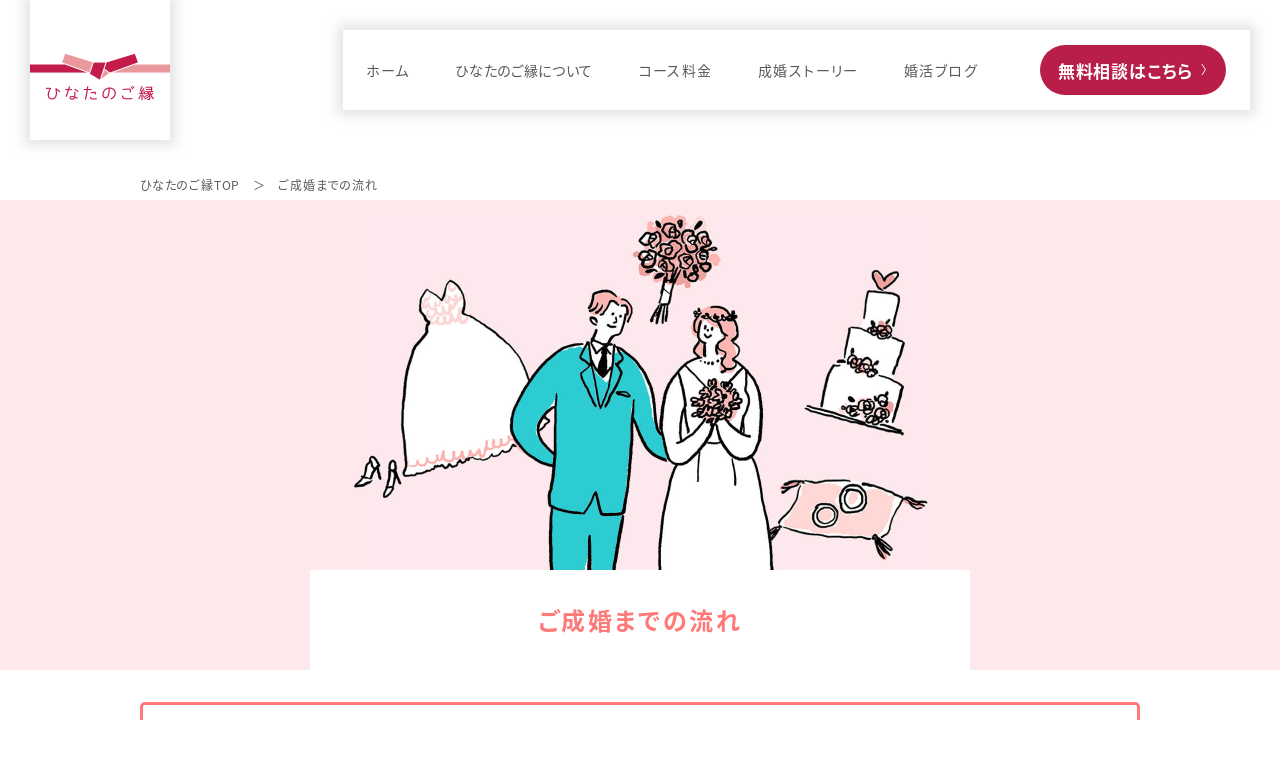

--- FILE ---
content_type: text/html; charset=UTF-8
request_url: https://hinatanogoen.com/flow/
body_size: 13354
content:
<!DOCTYPE html>
<html dir="ltr" lang="ja"
	prefix="og: https://ogp.me/ns#" >
  <head>
    <meta charset="UTF-8" />
    <meta name="viewport" content="width=device-width, minimum-scale=0.5 , maximum-scale=2" />

    <meta name="robots" content="noarchive" />

    <link rel="shortcut icon" href="https://hinatanogoen.com/wp/wp-content/themes/hinata/img/favicon.ico" />
    <link rel="apple-touch-icon" sizes="180x180" href="https://hinatanogoen.com/wp/wp-content/themes/hinata/img/short.jpg" />
    <link rel="canonical" href="" />

    <link rel="stylesheet" href="https://cdnjs.cloudflare.com/ajax/libs/Swiper/4.5.1/css/swiper.min.css">
    <link rel="stylesheet" href="https://unpkg.com/scroll-hint@1.1.10/css/scroll-hint.css">
    <link rel="stylesheet" href="https://maxcdn.bootstrapcdn.com/font-awesome/4.7.0/css/font-awesome.min.css">
    <link rel="stylesheet" type="text/css" href="https://hinatanogoen.com/wp/wp-content/themes/hinata/css/style.css" />
    <link rel="stylesheet" type="text/css" href="https://hinatanogoen.com/wp/wp-content/themes/hinata/css/sp.css" />
    <link rel="stylesheet" type="text/css" href="https://hinatanogoen.com/wp/wp-content/themes/hinata/css/under.css" />
    <link rel="stylesheet" type="text/css" href="https://hinatanogoen.com/wp/wp-content/themes/hinata/css/hack.css">

    <!-- 画像拡大_ここから -->
    <!-- <link href="https://cdnjs.cloudflare.com/ajax/libs/lightbox2/2.11.4/css/lightbox.css" rel="stylesheet"> -->
    <link rel="stylesheet" type="text/css" href="https://hinatanogoen.com/wp/wp-content/themes/hinata/css/lightbox.css">
    <script src="https://ajax.googleapis.com/ajax/libs/jquery/3.6.0/jquery.min.js" defer></script>
    <script src="https://cdnjs.cloudflare.com/ajax/libs/lightbox2/2.11.4/js/lightbox.min.js" defer type="text/javascript"></script>
    <!-- ここまで -->

    <script>
      (function(d) {
        var config = {
          kitId: 'sgs1kzf',
          scriptTimeout: 3000,
          async: true
        },
        h=d.documentElement,t=setTimeout(function(){h.className=h.className.replace(/\bwf-loading\b/g,"")+" wf-inactive";},config.scriptTimeout),tk=d.createElement("script"),f=false,s=d.getElementsByTagName("script")[0],a;h.className+=" wf-loading";tk.src='https://use.typekit.net/'+config.kitId+'.js';tk.async=true;tk.onload=tk.onreadystatechange=function(){a=this.readyState;if(f||a&&a!="complete"&&a!="loaded")return;f=true;clearTimeout(t);try{Typekit.load(config)}catch(e){}};s.parentNode.insertBefore(tk,s)
      })(document);
    </script>
  	<style>img:is([sizes="auto" i], [sizes^="auto," i]) { contain-intrinsic-size: 3000px 1500px }</style>
	
		<!-- All in One SEO 4.3.4.1 - aioseo.com -->
		<title>ご成婚までの流れ - 宮崎の婚活は結婚相談所ひなたのご縁</title>
		<meta name="description" content="宮崎の結婚相談所ひなたのご縁での婚活でのご成婚までの流れをご紹介。お相手探しからプロポーズ演出まで、婚活カウンセラーはいつもあなたに寄り添い、的確な婚活アドバイスを行います。婚活中に悩みはつきもの。一人で抱えずに、婚活カウンセラーと一緒に進めていきましょう。些細な疑問やご相談にも昼夜問わずサポートいたします。" />
		<meta name="robots" content="max-image-preview:large" />
		<meta name="google-site-verification" content="Sr6Jmh04WA5xdttVjiXbF6m4rVdvSDyTpUgAwGfGUn4" />
		<meta name="keywords" content="宮崎,結婚相談所,婚活,流れ" />
		<link rel="canonical" href="https://hinatanogoen.com/flow/" />
		<meta name="generator" content="All in One SEO (AIOSEO) 4.3.4.1 " />
		<meta property="og:locale" content="ja_JP" />
		<meta property="og:site_name" content="宮崎の婚活は結婚相談所ひなたのご縁" />
		<meta property="og:type" content="article" />
		<meta property="og:title" content="ご成婚までの流れ - 宮崎の婚活は結婚相談所ひなたのご縁" />
		<meta property="og:description" content="宮崎の結婚相談所ひなたのご縁での婚活でのご成婚までの流れをご紹介。お相手探しからプロポーズ演出まで、婚活カウンセラーはいつもあなたに寄り添い、的確な婚活アドバイスを行います。婚活中に悩みはつきもの。一人で抱えずに、婚活カウンセラーと一緒に進めていきましょう。些細な疑問やご相談にも昼夜問わずサポートいたします。" />
		<meta property="og:url" content="https://hinatanogoen.com/flow/" />
		<meta property="og:image" content="https://hinatanogoen.com/wp/wp-content/uploads/2023/01/logo-fb.jpg" />
		<meta property="og:image:secure_url" content="https://hinatanogoen.com/wp/wp-content/uploads/2023/01/logo-fb.jpg" />
		<meta property="og:image:width" content="1640" />
		<meta property="og:image:height" content="856" />
		<meta property="article:published_time" content="2023-01-10T05:30:40+00:00" />
		<meta property="article:modified_time" content="2023-04-20T05:10:47+00:00" />
		<meta name="twitter:card" content="summary_large_image" />
		<meta name="twitter:site" content="@hinatanogoen" />
		<meta name="twitter:title" content="ご成婚までの流れ - 宮崎の婚活は結婚相談所ひなたのご縁" />
		<meta name="twitter:description" content="宮崎の結婚相談所ひなたのご縁での婚活でのご成婚までの流れをご紹介。お相手探しからプロポーズ演出まで、婚活カウンセラーはいつもあなたに寄り添い、的確な婚活アドバイスを行います。婚活中に悩みはつきもの。一人で抱えずに、婚活カウンセラーと一緒に進めていきましょう。些細な疑問やご相談にも昼夜問わずサポートいたします。" />
		<meta name="twitter:image" content="https://hinatanogoen.com/wp/wp-content/uploads/2023/01/logo-fb.jpg" />
		<script type="application/ld+json" class="aioseo-schema">
			{"@context":"https:\/\/schema.org","@graph":[{"@type":"BreadcrumbList","@id":"https:\/\/hinatanogoen.com\/flow\/#breadcrumblist","itemListElement":[{"@type":"ListItem","@id":"https:\/\/hinatanogoen.com\/#listItem","position":1,"item":{"@type":"WebPage","@id":"https:\/\/hinatanogoen.com\/","name":"\u30db\u30fc\u30e0","description":"\u5bae\u5d0e\u306e\u7d50\u5a5a\u76f8\u8ac7\u6240\u3072\u306a\u305f\u306e\u3054\u7e01\u306f\u3001\u3054\u6210\u5a5a\u30ab\u30c3\u30d7\u30eb\u304c\u7d9a\u3005\u3068\u8a95\u2f63\u3059\u308b\u7d50\u5a5a\u76f8\u8ac7\u6240\u3002IBJ\uff08\u2f47\u672c\u7d50\u5a5a\u76f8\u8ac7\u6240\u9023\u76df\uff09\u672c\u793e\u7d4c\u6b74\u3092\u7d4c\u3066\u3001\u5bae\u5d0e\u306e\u5a5a\u6d3b\u696d\u754c\u306b\u2ed1\u304f\u643a\u3063\u3066\u304d\u305f\u5a5a\u6d3b\u30ab\u30a6\u30f3\u30bb\u30e9\u30fc\u304c\u3001\u8c4a\u5bcc\u306a\u5a5a\u6d3b\u6226\u7565\u3067\u4f1a\u54e1\u69d8\u3092\u5fb9\u5e95\u30b5\u30dd\u30fc\u30c8\u81f4\u3057\u307e\u3059\u3002\u5a5a\u6d3b\u306f\u6226\u7565\u3068\u30b5\u30dd\u30fc\u30c8\u3067\u77ed\u671f\u6c7a\u6226\ufe151\u5e74\u4ee5\u5185\u306e\u5a5a\u6d3b\u5352\u696d\u3092\u5b9f\u73fe\u3057\u307e\u3057\u3087\u3046\ufe15","url":"https:\/\/hinatanogoen.com\/"},"nextItem":"https:\/\/hinatanogoen.com\/flow\/#listItem"},{"@type":"ListItem","@id":"https:\/\/hinatanogoen.com\/flow\/#listItem","position":2,"item":{"@type":"WebPage","@id":"https:\/\/hinatanogoen.com\/flow\/","name":"\u3054\u6210\u5a5a\u307e\u3067\u306e\u6d41\u308c","description":"\u5bae\u5d0e\u306e\u7d50\u5a5a\u76f8\u8ac7\u6240\u3072\u306a\u305f\u306e\u3054\u7e01\u3067\u306e\u5a5a\u6d3b\u3067\u306e\u3054\u6210\u5a5a\u307e\u3067\u306e\u6d41\u308c\u3092\u3054\u7d39\u4ecb\u3002\u304a\u76f8\u624b\u63a2\u3057\u304b\u3089\u30d7\u30ed\u30dd\u30fc\u30ba\u6f14\u51fa\u307e\u3067\u3001\u5a5a\u6d3b\u30ab\u30a6\u30f3\u30bb\u30e9\u30fc\u306f\u3044\u3064\u3082\u3042\u306a\u305f\u306b\u5bc4\u308a\u6dfb\u3044\u3001\u7684\u78ba\u306a\u5a5a\u6d3b\u30a2\u30c9\u30d0\u30a4\u30b9\u3092\u884c\u3044\u307e\u3059\u3002\u5a5a\u6d3b\u4e2d\u306b\u60a9\u307f\u306f\u3064\u304d\u3082\u306e\u3002\u4e00\u4eba\u3067\u62b1\u3048\u305a\u306b\u3001\u5a5a\u6d3b\u30ab\u30a6\u30f3\u30bb\u30e9\u30fc\u3068\u4e00\u7dd2\u306b\u9032\u3081\u3066\u3044\u304d\u307e\u3057\u3087\u3046\u3002\u4e9b\u7d30\u306a\u7591\u554f\u3084\u3054\u76f8\u8ac7\u306b\u3082\u663c\u591c\u554f\u308f\u305a\u30b5\u30dd\u30fc\u30c8\u3044\u305f\u3057\u307e\u3059\u3002","url":"https:\/\/hinatanogoen.com\/flow\/"},"previousItem":"https:\/\/hinatanogoen.com\/#listItem"}]},{"@type":"Organization","@id":"https:\/\/hinatanogoen.com\/#organization","name":"\u5bae\u5d0e\u306e\u5a5a\u6d3b\u306f\u7d50\u5a5a\u76f8\u8ac7\u6240\u3072\u306a\u305f\u306e\u3054\u7e01","url":"https:\/\/hinatanogoen.com\/","logo":{"@type":"ImageObject","url":"https:\/\/hinatanogoen.com\/wp\/wp-content\/uploads\/2023\/01\/logo@2x.jpg","@id":"https:\/\/hinatanogoen.com\/#organizationLogo","width":280,"height":280},"image":{"@id":"https:\/\/hinatanogoen.com\/#organizationLogo"},"sameAs":["https:\/\/www.instagram.com\/hinatanogoen\/"]},{"@type":"WebPage","@id":"https:\/\/hinatanogoen.com\/flow\/#webpage","url":"https:\/\/hinatanogoen.com\/flow\/","name":"\u3054\u6210\u5a5a\u307e\u3067\u306e\u6d41\u308c - \u5bae\u5d0e\u306e\u5a5a\u6d3b\u306f\u7d50\u5a5a\u76f8\u8ac7\u6240\u3072\u306a\u305f\u306e\u3054\u7e01","description":"\u5bae\u5d0e\u306e\u7d50\u5a5a\u76f8\u8ac7\u6240\u3072\u306a\u305f\u306e\u3054\u7e01\u3067\u306e\u5a5a\u6d3b\u3067\u306e\u3054\u6210\u5a5a\u307e\u3067\u306e\u6d41\u308c\u3092\u3054\u7d39\u4ecb\u3002\u304a\u76f8\u624b\u63a2\u3057\u304b\u3089\u30d7\u30ed\u30dd\u30fc\u30ba\u6f14\u51fa\u307e\u3067\u3001\u5a5a\u6d3b\u30ab\u30a6\u30f3\u30bb\u30e9\u30fc\u306f\u3044\u3064\u3082\u3042\u306a\u305f\u306b\u5bc4\u308a\u6dfb\u3044\u3001\u7684\u78ba\u306a\u5a5a\u6d3b\u30a2\u30c9\u30d0\u30a4\u30b9\u3092\u884c\u3044\u307e\u3059\u3002\u5a5a\u6d3b\u4e2d\u306b\u60a9\u307f\u306f\u3064\u304d\u3082\u306e\u3002\u4e00\u4eba\u3067\u62b1\u3048\u305a\u306b\u3001\u5a5a\u6d3b\u30ab\u30a6\u30f3\u30bb\u30e9\u30fc\u3068\u4e00\u7dd2\u306b\u9032\u3081\u3066\u3044\u304d\u307e\u3057\u3087\u3046\u3002\u4e9b\u7d30\u306a\u7591\u554f\u3084\u3054\u76f8\u8ac7\u306b\u3082\u663c\u591c\u554f\u308f\u305a\u30b5\u30dd\u30fc\u30c8\u3044\u305f\u3057\u307e\u3059\u3002","inLanguage":"ja","isPartOf":{"@id":"https:\/\/hinatanogoen.com\/#website"},"breadcrumb":{"@id":"https:\/\/hinatanogoen.com\/flow\/#breadcrumblist"},"datePublished":"2023-01-10T05:30:40+09:00","dateModified":"2023-04-20T05:10:47+09:00"},{"@type":"WebSite","@id":"https:\/\/hinatanogoen.com\/#website","url":"https:\/\/hinatanogoen.com\/","name":"\u5bae\u5d0e\u306e\u5a5a\u6d3b\u306f\u7d50\u5a5a\u76f8\u8ac7\u6240\u3072\u306a\u305f\u306e\u3054\u7e01","description":"\u5bae\u5d0e\u306e\u7d50\u5a5a\u76f8\u8ac7\u6240\u3072\u306a\u305f\u306e\u3054\u7e01\u306f\u3001\u3054\u6210\u5a5a\u30ab\u30c3\u30d7\u30eb\u304c\u7d9a\u3005\u3068\u8a95\u2f63\u3059\u308b\u7d50\u5a5a\u76f8\u8ac7\u6240\u3002IBJ\uff08\u2f47\u672c\u7d50\u5a5a\u76f8\u8ac7\u6240\u9023\u76df\uff09\u672c\u793e\u7d4c\u6b74\u3092\u7d4c\u3066\u3001\u5bae\u5d0e\u306e\u5a5a\u6d3b\u696d\u754c\u306b\u2ed1\u304f\u643a\u3063\u3066\u304d\u305f\u5a5a\u6d3b\u30ab\u30a6\u30f3\u30bb\u30e9\u30fc\u304c\u3001\u8c4a\u5bcc\u306a\u5a5a\u6d3b\u6226\u7565\u3067\u4f1a\u54e1\u69d8\u3092\u5fb9\u5e95\u30b5\u30dd\u30fc\u30c8\u81f4\u3057\u307e\u3059\u3002\u5a5a\u6d3b\u306f\u6226\u7565\u3068\u30b5\u30dd\u30fc\u30c8\u3067\u77ed\u671f\u6c7a\u6226\ufe151\u5e74\u4ee5\u5185\u306e\u5a5a\u6d3b\u5352\u696d\u3092\u5b9f\u73fe\u3057\u307e\u3057\u3087\u3046\ufe15","inLanguage":"ja","publisher":{"@id":"https:\/\/hinatanogoen.com\/#organization"}}]}
		</script>
		<!-- All in One SEO -->

<link rel='dns-prefetch' href='//www.google.com' />
<script type="text/javascript">
/* <![CDATA[ */
window._wpemojiSettings = {"baseUrl":"https:\/\/s.w.org\/images\/core\/emoji\/15.0.3\/72x72\/","ext":".png","svgUrl":"https:\/\/s.w.org\/images\/core\/emoji\/15.0.3\/svg\/","svgExt":".svg","source":{"concatemoji":"https:\/\/hinatanogoen.com\/wp\/wp-includes\/js\/wp-emoji-release.min.js?ver=6.7.4"}};
/*! This file is auto-generated */
!function(i,n){var o,s,e;function c(e){try{var t={supportTests:e,timestamp:(new Date).valueOf()};sessionStorage.setItem(o,JSON.stringify(t))}catch(e){}}function p(e,t,n){e.clearRect(0,0,e.canvas.width,e.canvas.height),e.fillText(t,0,0);var t=new Uint32Array(e.getImageData(0,0,e.canvas.width,e.canvas.height).data),r=(e.clearRect(0,0,e.canvas.width,e.canvas.height),e.fillText(n,0,0),new Uint32Array(e.getImageData(0,0,e.canvas.width,e.canvas.height).data));return t.every(function(e,t){return e===r[t]})}function u(e,t,n){switch(t){case"flag":return n(e,"\ud83c\udff3\ufe0f\u200d\u26a7\ufe0f","\ud83c\udff3\ufe0f\u200b\u26a7\ufe0f")?!1:!n(e,"\ud83c\uddfa\ud83c\uddf3","\ud83c\uddfa\u200b\ud83c\uddf3")&&!n(e,"\ud83c\udff4\udb40\udc67\udb40\udc62\udb40\udc65\udb40\udc6e\udb40\udc67\udb40\udc7f","\ud83c\udff4\u200b\udb40\udc67\u200b\udb40\udc62\u200b\udb40\udc65\u200b\udb40\udc6e\u200b\udb40\udc67\u200b\udb40\udc7f");case"emoji":return!n(e,"\ud83d\udc26\u200d\u2b1b","\ud83d\udc26\u200b\u2b1b")}return!1}function f(e,t,n){var r="undefined"!=typeof WorkerGlobalScope&&self instanceof WorkerGlobalScope?new OffscreenCanvas(300,150):i.createElement("canvas"),a=r.getContext("2d",{willReadFrequently:!0}),o=(a.textBaseline="top",a.font="600 32px Arial",{});return e.forEach(function(e){o[e]=t(a,e,n)}),o}function t(e){var t=i.createElement("script");t.src=e,t.defer=!0,i.head.appendChild(t)}"undefined"!=typeof Promise&&(o="wpEmojiSettingsSupports",s=["flag","emoji"],n.supports={everything:!0,everythingExceptFlag:!0},e=new Promise(function(e){i.addEventListener("DOMContentLoaded",e,{once:!0})}),new Promise(function(t){var n=function(){try{var e=JSON.parse(sessionStorage.getItem(o));if("object"==typeof e&&"number"==typeof e.timestamp&&(new Date).valueOf()<e.timestamp+604800&&"object"==typeof e.supportTests)return e.supportTests}catch(e){}return null}();if(!n){if("undefined"!=typeof Worker&&"undefined"!=typeof OffscreenCanvas&&"undefined"!=typeof URL&&URL.createObjectURL&&"undefined"!=typeof Blob)try{var e="postMessage("+f.toString()+"("+[JSON.stringify(s),u.toString(),p.toString()].join(",")+"));",r=new Blob([e],{type:"text/javascript"}),a=new Worker(URL.createObjectURL(r),{name:"wpTestEmojiSupports"});return void(a.onmessage=function(e){c(n=e.data),a.terminate(),t(n)})}catch(e){}c(n=f(s,u,p))}t(n)}).then(function(e){for(var t in e)n.supports[t]=e[t],n.supports.everything=n.supports.everything&&n.supports[t],"flag"!==t&&(n.supports.everythingExceptFlag=n.supports.everythingExceptFlag&&n.supports[t]);n.supports.everythingExceptFlag=n.supports.everythingExceptFlag&&!n.supports.flag,n.DOMReady=!1,n.readyCallback=function(){n.DOMReady=!0}}).then(function(){return e}).then(function(){var e;n.supports.everything||(n.readyCallback(),(e=n.source||{}).concatemoji?t(e.concatemoji):e.wpemoji&&e.twemoji&&(t(e.twemoji),t(e.wpemoji)))}))}((window,document),window._wpemojiSettings);
/* ]]> */
</script>
<style id='wp-emoji-styles-inline-css' type='text/css'>

	img.wp-smiley, img.emoji {
		display: inline !important;
		border: none !important;
		box-shadow: none !important;
		height: 1em !important;
		width: 1em !important;
		margin: 0 0.07em !important;
		vertical-align: -0.1em !important;
		background: none !important;
		padding: 0 !important;
	}
</style>
<link rel='stylesheet' id='wp-block-library-css' href='https://hinatanogoen.com/wp/wp-includes/css/dist/block-library/style.min.css?ver=6.7.4' type='text/css' media='all' />
<style id='classic-theme-styles-inline-css' type='text/css'>
/*! This file is auto-generated */
.wp-block-button__link{color:#fff;background-color:#32373c;border-radius:9999px;box-shadow:none;text-decoration:none;padding:calc(.667em + 2px) calc(1.333em + 2px);font-size:1.125em}.wp-block-file__button{background:#32373c;color:#fff;text-decoration:none}
</style>
<style id='global-styles-inline-css' type='text/css'>
:root{--wp--preset--aspect-ratio--square: 1;--wp--preset--aspect-ratio--4-3: 4/3;--wp--preset--aspect-ratio--3-4: 3/4;--wp--preset--aspect-ratio--3-2: 3/2;--wp--preset--aspect-ratio--2-3: 2/3;--wp--preset--aspect-ratio--16-9: 16/9;--wp--preset--aspect-ratio--9-16: 9/16;--wp--preset--color--black: #000000;--wp--preset--color--cyan-bluish-gray: #abb8c3;--wp--preset--color--white: #ffffff;--wp--preset--color--pale-pink: #f78da7;--wp--preset--color--vivid-red: #cf2e2e;--wp--preset--color--luminous-vivid-orange: #ff6900;--wp--preset--color--luminous-vivid-amber: #fcb900;--wp--preset--color--light-green-cyan: #7bdcb5;--wp--preset--color--vivid-green-cyan: #00d084;--wp--preset--color--pale-cyan-blue: #8ed1fc;--wp--preset--color--vivid-cyan-blue: #0693e3;--wp--preset--color--vivid-purple: #9b51e0;--wp--preset--gradient--vivid-cyan-blue-to-vivid-purple: linear-gradient(135deg,rgba(6,147,227,1) 0%,rgb(155,81,224) 100%);--wp--preset--gradient--light-green-cyan-to-vivid-green-cyan: linear-gradient(135deg,rgb(122,220,180) 0%,rgb(0,208,130) 100%);--wp--preset--gradient--luminous-vivid-amber-to-luminous-vivid-orange: linear-gradient(135deg,rgba(252,185,0,1) 0%,rgba(255,105,0,1) 100%);--wp--preset--gradient--luminous-vivid-orange-to-vivid-red: linear-gradient(135deg,rgba(255,105,0,1) 0%,rgb(207,46,46) 100%);--wp--preset--gradient--very-light-gray-to-cyan-bluish-gray: linear-gradient(135deg,rgb(238,238,238) 0%,rgb(169,184,195) 100%);--wp--preset--gradient--cool-to-warm-spectrum: linear-gradient(135deg,rgb(74,234,220) 0%,rgb(151,120,209) 20%,rgb(207,42,186) 40%,rgb(238,44,130) 60%,rgb(251,105,98) 80%,rgb(254,248,76) 100%);--wp--preset--gradient--blush-light-purple: linear-gradient(135deg,rgb(255,206,236) 0%,rgb(152,150,240) 100%);--wp--preset--gradient--blush-bordeaux: linear-gradient(135deg,rgb(254,205,165) 0%,rgb(254,45,45) 50%,rgb(107,0,62) 100%);--wp--preset--gradient--luminous-dusk: linear-gradient(135deg,rgb(255,203,112) 0%,rgb(199,81,192) 50%,rgb(65,88,208) 100%);--wp--preset--gradient--pale-ocean: linear-gradient(135deg,rgb(255,245,203) 0%,rgb(182,227,212) 50%,rgb(51,167,181) 100%);--wp--preset--gradient--electric-grass: linear-gradient(135deg,rgb(202,248,128) 0%,rgb(113,206,126) 100%);--wp--preset--gradient--midnight: linear-gradient(135deg,rgb(2,3,129) 0%,rgb(40,116,252) 100%);--wp--preset--font-size--small: 13px;--wp--preset--font-size--medium: 20px;--wp--preset--font-size--large: 36px;--wp--preset--font-size--x-large: 42px;--wp--preset--spacing--20: 0.44rem;--wp--preset--spacing--30: 0.67rem;--wp--preset--spacing--40: 1rem;--wp--preset--spacing--50: 1.5rem;--wp--preset--spacing--60: 2.25rem;--wp--preset--spacing--70: 3.38rem;--wp--preset--spacing--80: 5.06rem;--wp--preset--shadow--natural: 6px 6px 9px rgba(0, 0, 0, 0.2);--wp--preset--shadow--deep: 12px 12px 50px rgba(0, 0, 0, 0.4);--wp--preset--shadow--sharp: 6px 6px 0px rgba(0, 0, 0, 0.2);--wp--preset--shadow--outlined: 6px 6px 0px -3px rgba(255, 255, 255, 1), 6px 6px rgba(0, 0, 0, 1);--wp--preset--shadow--crisp: 6px 6px 0px rgba(0, 0, 0, 1);}:where(.is-layout-flex){gap: 0.5em;}:where(.is-layout-grid){gap: 0.5em;}body .is-layout-flex{display: flex;}.is-layout-flex{flex-wrap: wrap;align-items: center;}.is-layout-flex > :is(*, div){margin: 0;}body .is-layout-grid{display: grid;}.is-layout-grid > :is(*, div){margin: 0;}:where(.wp-block-columns.is-layout-flex){gap: 2em;}:where(.wp-block-columns.is-layout-grid){gap: 2em;}:where(.wp-block-post-template.is-layout-flex){gap: 1.25em;}:where(.wp-block-post-template.is-layout-grid){gap: 1.25em;}.has-black-color{color: var(--wp--preset--color--black) !important;}.has-cyan-bluish-gray-color{color: var(--wp--preset--color--cyan-bluish-gray) !important;}.has-white-color{color: var(--wp--preset--color--white) !important;}.has-pale-pink-color{color: var(--wp--preset--color--pale-pink) !important;}.has-vivid-red-color{color: var(--wp--preset--color--vivid-red) !important;}.has-luminous-vivid-orange-color{color: var(--wp--preset--color--luminous-vivid-orange) !important;}.has-luminous-vivid-amber-color{color: var(--wp--preset--color--luminous-vivid-amber) !important;}.has-light-green-cyan-color{color: var(--wp--preset--color--light-green-cyan) !important;}.has-vivid-green-cyan-color{color: var(--wp--preset--color--vivid-green-cyan) !important;}.has-pale-cyan-blue-color{color: var(--wp--preset--color--pale-cyan-blue) !important;}.has-vivid-cyan-blue-color{color: var(--wp--preset--color--vivid-cyan-blue) !important;}.has-vivid-purple-color{color: var(--wp--preset--color--vivid-purple) !important;}.has-black-background-color{background-color: var(--wp--preset--color--black) !important;}.has-cyan-bluish-gray-background-color{background-color: var(--wp--preset--color--cyan-bluish-gray) !important;}.has-white-background-color{background-color: var(--wp--preset--color--white) !important;}.has-pale-pink-background-color{background-color: var(--wp--preset--color--pale-pink) !important;}.has-vivid-red-background-color{background-color: var(--wp--preset--color--vivid-red) !important;}.has-luminous-vivid-orange-background-color{background-color: var(--wp--preset--color--luminous-vivid-orange) !important;}.has-luminous-vivid-amber-background-color{background-color: var(--wp--preset--color--luminous-vivid-amber) !important;}.has-light-green-cyan-background-color{background-color: var(--wp--preset--color--light-green-cyan) !important;}.has-vivid-green-cyan-background-color{background-color: var(--wp--preset--color--vivid-green-cyan) !important;}.has-pale-cyan-blue-background-color{background-color: var(--wp--preset--color--pale-cyan-blue) !important;}.has-vivid-cyan-blue-background-color{background-color: var(--wp--preset--color--vivid-cyan-blue) !important;}.has-vivid-purple-background-color{background-color: var(--wp--preset--color--vivid-purple) !important;}.has-black-border-color{border-color: var(--wp--preset--color--black) !important;}.has-cyan-bluish-gray-border-color{border-color: var(--wp--preset--color--cyan-bluish-gray) !important;}.has-white-border-color{border-color: var(--wp--preset--color--white) !important;}.has-pale-pink-border-color{border-color: var(--wp--preset--color--pale-pink) !important;}.has-vivid-red-border-color{border-color: var(--wp--preset--color--vivid-red) !important;}.has-luminous-vivid-orange-border-color{border-color: var(--wp--preset--color--luminous-vivid-orange) !important;}.has-luminous-vivid-amber-border-color{border-color: var(--wp--preset--color--luminous-vivid-amber) !important;}.has-light-green-cyan-border-color{border-color: var(--wp--preset--color--light-green-cyan) !important;}.has-vivid-green-cyan-border-color{border-color: var(--wp--preset--color--vivid-green-cyan) !important;}.has-pale-cyan-blue-border-color{border-color: var(--wp--preset--color--pale-cyan-blue) !important;}.has-vivid-cyan-blue-border-color{border-color: var(--wp--preset--color--vivid-cyan-blue) !important;}.has-vivid-purple-border-color{border-color: var(--wp--preset--color--vivid-purple) !important;}.has-vivid-cyan-blue-to-vivid-purple-gradient-background{background: var(--wp--preset--gradient--vivid-cyan-blue-to-vivid-purple) !important;}.has-light-green-cyan-to-vivid-green-cyan-gradient-background{background: var(--wp--preset--gradient--light-green-cyan-to-vivid-green-cyan) !important;}.has-luminous-vivid-amber-to-luminous-vivid-orange-gradient-background{background: var(--wp--preset--gradient--luminous-vivid-amber-to-luminous-vivid-orange) !important;}.has-luminous-vivid-orange-to-vivid-red-gradient-background{background: var(--wp--preset--gradient--luminous-vivid-orange-to-vivid-red) !important;}.has-very-light-gray-to-cyan-bluish-gray-gradient-background{background: var(--wp--preset--gradient--very-light-gray-to-cyan-bluish-gray) !important;}.has-cool-to-warm-spectrum-gradient-background{background: var(--wp--preset--gradient--cool-to-warm-spectrum) !important;}.has-blush-light-purple-gradient-background{background: var(--wp--preset--gradient--blush-light-purple) !important;}.has-blush-bordeaux-gradient-background{background: var(--wp--preset--gradient--blush-bordeaux) !important;}.has-luminous-dusk-gradient-background{background: var(--wp--preset--gradient--luminous-dusk) !important;}.has-pale-ocean-gradient-background{background: var(--wp--preset--gradient--pale-ocean) !important;}.has-electric-grass-gradient-background{background: var(--wp--preset--gradient--electric-grass) !important;}.has-midnight-gradient-background{background: var(--wp--preset--gradient--midnight) !important;}.has-small-font-size{font-size: var(--wp--preset--font-size--small) !important;}.has-medium-font-size{font-size: var(--wp--preset--font-size--medium) !important;}.has-large-font-size{font-size: var(--wp--preset--font-size--large) !important;}.has-x-large-font-size{font-size: var(--wp--preset--font-size--x-large) !important;}
:where(.wp-block-post-template.is-layout-flex){gap: 1.25em;}:where(.wp-block-post-template.is-layout-grid){gap: 1.25em;}
:where(.wp-block-columns.is-layout-flex){gap: 2em;}:where(.wp-block-columns.is-layout-grid){gap: 2em;}
:root :where(.wp-block-pullquote){font-size: 1.5em;line-height: 1.6;}
</style>
<link rel='stylesheet' id='contact-form-7-css' href='https://hinatanogoen.com/wp/wp-content/plugins/contact-form-7/includes/css/styles.css?ver=5.7.2' type='text/css' media='all' />
<link rel='stylesheet' id='wpcf7-redirect-script-frontend-css' href='https://hinatanogoen.com/wp/wp-content/plugins/wpcf7-redirect/build/css/wpcf7-redirect-frontend.min.css?ver=6.7.4' type='text/css' media='all' />
<link rel='stylesheet' id='ez-toc-css' href='https://hinatanogoen.com/wp/wp-content/plugins/easy-table-of-contents/assets/css/screen.min.css?ver=2.0.42' type='text/css' media='all' />
<style id='ez-toc-inline-css' type='text/css'>
div#ez-toc-container p.ez-toc-title {font-size: 120%;}div#ez-toc-container p.ez-toc-title {font-weight: 500;}div#ez-toc-container ul li {font-size: 95%;}div#ez-toc-container nav ul ul li ul li {font-size: 90%!important;}
span.ez-toc-section{ scroll-margin-top: 30px;}
</style>
<script type="text/javascript" src="https://hinatanogoen.com/wp/wp-includes/js/jquery/jquery.min.js?ver=3.7.1" id="jquery-core-js"></script>
<script type="text/javascript" src="https://hinatanogoen.com/wp/wp-includes/js/jquery/jquery-migrate.min.js?ver=3.4.1" id="jquery-migrate-js"></script>
<script type="text/javascript" id="ez-toc-scroll-scriptjs-js-after">
/* <![CDATA[ */
function ezTocScrollScriptJS() {
    document.querySelectorAll('.ez-toc-section').forEach(span => {
//        console.log(span.getAttribute('id'));
        span.setAttribute('ez-toc-data-id', '#' + decodeURI(span.getAttribute('id')));
	});
    document.querySelectorAll('a.ez-toc-link').forEach(anchor => {
        anchor.addEventListener('click', function (e) {
            e.preventDefault();
//            console.log('[id="' + this.getAttribute('href') + '"]');
//            console.log(document.getElementById('[id="' + this.getAttribute('href') + '"]'));
            
            document.querySelector('[ez-toc-data-id="' + decodeURI(this.getAttribute('href')) + '"]').scrollIntoView({
                behavior: 'smooth'
            });
        });
    });
};           
document.addEventListener('DOMContentLoaded', ezTocScrollScriptJS, false);
/* ]]> */
</script>
<link rel="https://api.w.org/" href="https://hinatanogoen.com/wp-json/" /><link rel="alternate" title="JSON" type="application/json" href="https://hinatanogoen.com/wp-json/wp/v2/pages/8" /><link rel="EditURI" type="application/rsd+xml" title="RSD" href="https://hinatanogoen.com/wp/xmlrpc.php?rsd" />
<link rel='shortlink' href='https://hinatanogoen.com/?p=8' />
<link rel="alternate" title="oEmbed (JSON)" type="application/json+oembed" href="https://hinatanogoen.com/wp-json/oembed/1.0/embed?url=https%3A%2F%2Fhinatanogoen.com%2Fflow%2F" />
<link rel="alternate" title="oEmbed (XML)" type="text/xml+oembed" href="https://hinatanogoen.com/wp-json/oembed/1.0/embed?url=https%3A%2F%2Fhinatanogoen.com%2Fflow%2F&#038;format=xml" />
  </head>
  <!-- Google tag (gtag.js) -->
  <script async src="https://www.googletagmanager.com/gtag/js?id=G-VSWDTWZLW0"></script>
  <script>
    window.dataLayer = window.dataLayer || [];
    function gtag(){dataLayer.push(arguments);}
    gtag('js', new Date());

    gtag('config', 'G-VSWDTWZLW0');
  </script>
  <body>
    <!-- header -->
    <header class="header">
      <div class="head-wrapper flex flex-j-between flex-a-ctr">
        <div class="h-shadow hn-logo">
          <h1 class="logo">
            <a href="https://hinatanogoen.com/">
              <picture>
                <source srcset="https://hinatanogoen.com/wp/wp-content/themes/hinata/img/logo@2x.jpg" srcset="https://hinatanogoen.com/wp/wp-content/themes/hinata/img/logo.jpg 1x,https://hinatanogoen.com/wp/wp-content/themes/hinata/img/logo@2x.jpg 2x" media="(min-width:769px)">
                <source srcset="https://hinatanogoen.com/wp/wp-content/themes/hinata/img/logo-fixed05@2x.png" media="(max-width:768px)">
                <img class="logo-normal" src="https://hinatanogoen.com/wp/wp-content/themes/hinata/img/logo@2x.jpg" srcset="https://hinatanogoen.com/wp/wp-content/themes/hinata/img/logo.jpg 1x,https://hinatanogoen.com/wp/wp-content/themes/hinata/img/logo@2x.jpg 2x" alt="宮崎の婚活は結婚相談所ひなたのご縁ひなたのご縁">
              </picture>
              <img class="logo-fixed" src="https://hinatanogoen.com/wp/wp-content/themes/hinata/img/logo-fixed05@2x.png" srcset="https://hinatanogoen.com/wp/wp-content/themes/hinata/img/logo-fixed05.png 1x,https://hinatanogoen.com/wp/wp-content/themes/hinata/img/logo-fixed05@2x.png 2x" alt="宮崎の婚活は結婚相談所ひなたのご縁">
            </a>
          </h1>
        </div>
        <div class="h-shadow hn-nav navmenu">
          <div class="sp-scroll">
            <nav class="flex flex-a-ctr">
              <ul class="hn-link flex">
                <li class="hn-navlink">
                  <a href="https://hinatanogoen.com/"><span>ホーム</span></a>
                </li>
                <li class="hn-sub">
                  <span>ひなたのご縁について</span>
                  <ul class="hn-megamenu">
                    <li>
                      <a href="https://hinatanogoen.com/about/"><span class="image">
                        <img class="nonfix" src="https://hinatanogoen.com/wp/wp-content/themes/hinata/img/h-menu01@2x.jpg" srcset="https://hinatanogoen.com/wp/wp-content/themes/hinata/img/h-menu01.jpg 1x,https://hinatanogoen.com/wp/wp-content/themes/hinata/img/h-menu01@2x.jpg 2x" alt="会社案内">
                        <img class="fix" src="https://hinatanogoen.com/wp/wp-content/themes/hinata/img/h-menu01@2x.jpg" alt="会社案内">
                      </span><span class="text">会社案内・カウンセラー紹介</span></a>
                    </li>
                    <li>
                      <a href="https://hinatanogoen.com/member/"><span class="image">
                        <img class="nonfix" src="https://hinatanogoen.com/wp/wp-content/themes/hinata/img/h-menu02@2x.jpg" srcset="https://hinatanogoen.com/wp/wp-content/themes/hinata/img/h-menu02.jpg 1x,https://hinatanogoen.com/wp/wp-content/themes/hinata/img/h-menu02@2x.jpg 2x" alt="会員情報">
                        <img class="fix" src="https://hinatanogoen.com/wp/wp-content/themes/hinata/img/h-menu02@2x.jpg" alt="会員情報">
                      </span><span class="text">IBJとは＆会員情報</span></a>
                    </li>
                    <li>
                      <a href="https://hinatanogoen.com/flow/"><span class="image">
                        <img class="nonfix" src="https://hinatanogoen.com/wp/wp-content/themes/hinata/img/h-menu03@2x.jpg" srcset="https://hinatanogoen.com/wp/wp-content/themes/hinata/img/h-menu03.jpg 1x,https://hinatanogoen.com/wp/wp-content/themes/hinata/img/h-menu03@2x.jpg 2x" alt="ご成婚までの流れ">
                        <img class="fix" src="https://hinatanogoen.com/wp/wp-content/themes/hinata/img/h-menu03@2x.jpg" alt="ご成婚までの流れ">
                      </span><span class="text">ご成婚までの流れ</span></a>
                    </li>
                    <li>
                      <a href="https://hinatanogoen.com/choose/"><span class="image">
                        <img class="nonfix" src="https://hinatanogoen.com/wp/wp-content/themes/hinata/img/h-menu04@2x.jpg" srcset="https://hinatanogoen.com/wp/wp-content/themes/hinata/img/h-menu04.jpg 1x,https://hinatanogoen.com/wp/wp-content/themes/hinata/img/h-menu04@2x.jpg 2x" alt="選ばれる理由">
                        <img class="fix" src="https://hinatanogoen.com/wp/wp-content/themes/hinata/img/h-menu04@2x.jpg" alt="選ばれる理由">
                      </span><span class="text">選ばれる理由</span></a>
                    </li>
                    <li>
                      <a href="https://hinatanogoen.com/faq/"><span class="image">
                        <img class="nonfix" src="https://hinatanogoen.com/wp/wp-content/themes/hinata/img/h-menu05@2x.jpg" srcset="https://hinatanogoen.com/wp/wp-content/themes/hinata/img/h-menu05.jpg 1x,https://hinatanogoen.com/wp/wp-content/themes/hinata/img/h-menu05@2x.jpg 2x" alt="Ｑ＆Ａ">
                        <img class="fix" src="https://hinatanogoen.com/wp/wp-content/themes/hinata/img/h-menu05@2x.jpg" alt="Ｑ＆Ａ">
                      </span><span class="text">Ｑ＆Ａ</span></a>
                    </li>
                    <li>
                      <a href="https://hinatanogoen.com/contact"><span class="image">
                        <img class="nonfix" src="https://hinatanogoen.com/wp/wp-content/themes/hinata/img/h-menu08@2x.jpg" srcset="https://hinatanogoen.com/wp/wp-content/themes/hinata/img/h-menu08.jpg 1x,https://hinatanogoen.com/wp/wp-content/themes/hinata/img/h-menu08@2x.jpg 2x" alt="サポート体制">
                        <img class="fix" src="https://hinatanogoen.com/wp/wp-content/themes/hinata/img/h-menu08@2x.jpg" alt="サポート体制">
                      </span><span class="text">お問い合わせ</span></a>
                    </li>
                  </ul>
                </li>
                <li class="hn-navlink">
                  <a href="https://hinatanogoen.com/course/"><span>コース料金</span></a>
                </li>
                <li class="hn-navlink sp-arrival">
                  <a href="https://hinatanogoen.com/newses/"><span>お知らせ</span></a>
                </li>
                <li class="hn-navlink">
                  <a href="https://hinatanogoen.com/story/"><span>成婚ストーリー</span></a>
                </li>
                <li class="hn-navlink">
                  <a href="https://hinatanogoen.com/blog/"><span>婚活ブログ</span></a>
                </li>
                <li class="hn-navlink sp-arrival">
                  <a href="https://hinatanogoen.com/sitemaps/"><span>サイトマップ</span></a>
                </li>
              </ul>
              <ul class="hn-contact">
                <li>
                  <a href="https://hinatanogoen.com/contact/" class="flex flex-a-ctr"><span>無料相談はこちら</span><span>〉</span></a>
                </li>
              </ul>
            </nav>
          </div>
        </div>
      </div>
      <div class="toggle sp-arrival">
      　　<span></span>
      　　<span></span>
      　　<span></span>
      　　<span>MENU</span>
      </div>
    </header>
    <!-- header -->
    <div class="ie-fix">
      <div class="ie-box flex flex-a-ctr flex-j-center">
        <div class="ie-block">
          <p>このサイトは、Internet Explorerでの表示に対応していません。</p>
          <p>Google Chrome、Microsoft EdgeまたはFirefoxからご覧ください。</p>
        </div>
      </div>
    </div>
    <!-- main -->
    <main class="main">

      <!-- bread -->
      <div class="bread inner">
        <ul class="flex flex-a-ctr">
          <li><a href="https://hinatanogoen.com/">ひなたのご縁TOP</a></li>
          <li>ご成婚までの流れ</li>
        </ul>
      </div>
      <!-- bread -->

      <!-- flow-all -->
      <article class="flow-all under-head">
        <section class="flow-all-box">
          <h1 class="flex flex-j-center flex-a-ctr">ご成婚までの流れ</h1>
        </section>
      </article>
      <!-- flow-all -->

      <!-- flow-content -->
      <article class="flow-content">
        <div class="inner">
          <section class="flow-content-box">
            <h3 class="flex flex-j-center flex-a-ctr">
              <span class="flex flex-j-center flex-a-ctr">1</span>お問合わせ
            </h3>
            <div class="flow-img">
              <img src="https://hinatanogoen.com/wp/wp-content/themes/hinata/img/flow/flow01@2x.jpg" srcset="https://hinatanogoen.com/wp/wp-content/themes/hinata/img/flow/flow01.jpg 1x,https://hinatanogoen.com/wp/wp-content/themes/hinata/img/flow/flow01@2x.jpg 2x" alt="">
            </div>
            <div class="flow-sentence">
              <p class="flex flex-j-center flex-a-ctr">ひなたのご縁に興味を持たれたら、お気軽にご連絡ください。<br>日時を調整して、ご来店またはオンラインにて無料相談を承ります。</p>
            </div>
          </section>
          <section class="flow-content-box">
            <h3 class="flex flex-j-center flex-a-ctr">
              <span class="flex flex-j-center flex-a-ctr">2</span>無料相談（約50分）
            </h3>
            <div class="flow-img">
              <img src="https://hinatanogoen.com/wp/wp-content/themes/hinata/img/flow/flow02@2x.jpg" srcset="https://hinatanogoen.com/wp/wp-content/themes/hinata/img/flow/flow02.jpg 1x,https://hinatanogoen.com/wp/wp-content/themes/hinata/img/flow/flow02@2x.jpg 2x" alt="">
            </div>
            <div class="flow-sentence">
              <p class="flex flex-j-center flex-a-ctr">婚活ついてのお悩みやご希望をじっくりとお伺いします。婚活カウンセラーと一緒に、現在の課題を考えていきましょう。<br>ご自身に結婚相談所が合っているとお感じいただければ、ひなたのご縁が提供できるサポートのご説明をします。<br>また活動する中で厳しい面がある場合も、正直・丁寧にご説明いたします。<br>無料相談ではしつこい勧誘はもちろん、当日のご契約も行いません。</p>
            </div>
          </section>
          <section class="flow-content-box">
            <h3 class="flex flex-j-center flex-a-ctr">
              <span class="flex flex-j-center flex-a-ctr">3</span>ご入会
            </h3>
            <div class="flow-img">
              <img src="https://hinatanogoen.com/wp/wp-content/themes/hinata/img/flow/flow03@2x.jpg" srcset="https://hinatanogoen.com/wp/wp-content/themes/hinata/img/flow/flow03.jpg 1x,https://hinatanogoen.com/wp/wp-content/themes/hinata/img/flow/flow03@2x.jpg 2x" alt="">
            </div>
            <div class="flow-sentence flex flex-j-center flex-a-ctr">
              <div>
                <p>ご入会の意思が固まりましたら、正式な入会手続きへと進みます。<br>プロフィールの作成と同時進行で必要書類をご準備していただきます。<br><span>ご入会に必要な書類はこちら▼</span></p>
                <ul>
                  <li>身分証明書…健康保険証、運転免許証など</li>
                  <li>住民証明書…住民票など（3ヶ月以内に発行されたもの）</li>
                  <li>独身証明書…役所で取得可能（3ヶ月以内に発行されたもの）</li>
                  <li>年収証明書…源泉徴収票、確定申告書など（男性のみ必須）</li>
                  <li>学歴証明書…卒業証明書、卒業証明など（短大卒以上の方）</li>
                  <li>資格証明書…資格や免許を有する職業の場合必須</li>
                </ul>
              </div>
            </div>
          </section>
          <section class="flow-content-box">
            <h3 class="flex flex-j-center flex-a-ctr">
              <span class="flex flex-j-center flex-a-ctr">4</span>プロフィール作成
            </h3>
            <div class="flow-img">
              <img src="https://hinatanogoen.com/wp/wp-content/themes/hinata/img/flow/flow04@2x.jpg" srcset="https://hinatanogoen.com/wp/wp-content/themes/hinata/img/flow/flow04.jpg 1x,https://hinatanogoen.com/wp/wp-content/themes/hinata/img/flow/flow04@2x.jpg 2x" alt="">
            </div>
            <div class="flow-sentence">
              <p class="flex flex-j-center flex-a-ctr">改めてお会いして、お話をしながら婚活カウンセラーとプロフィールを作成します。<br>お写真は、高い実績を持つカメラマンをご紹介し、婚活カウンセラーも撮影に同行します。<br>髪型、服装はとても大切ですので、美容室のご紹介やお洋服の事前確認を行います。<br>お洋服を購入する際は、ショッピング同行もいたします。<br>ピカピカに磨き上げたプロフィールで自信を持って活動をスタートできます。</p>
            </div>
          </section>
          <section class="flow-content-box">
            <h3 class="flex flex-j-center flex-a-ctr">
              <span class="flex flex-j-center flex-a-ctr">5</span>お相手探し
            </h3>
            <div class="flow-img">
              <img src="https://hinatanogoen.com/wp/wp-content/themes/hinata/img/flow/flow05@2x.jpg" srcset="https://hinatanogoen.com/wp/wp-content/themes/hinata/img/flow/flow05.jpg 1x,https://hinatanogoen.com/wp/wp-content/themes/hinata/img/flow/flow05@2x.jpg 2x" alt="">
            </div>
            <div class="flow-sentence">
              <p class="flex flex-j-center flex-a-ctr">いよいよ活動スタート！<br>ご自身のスマホでゆっくりとお相手探しができます。<br>年齢、年収、居住地、趣味など...様々な希望条件で検索が可能です。<br>コースによっては、婚活カウンセラーがあなたに合いそうなお相手をご紹介します。<br>最初は、10名～15名程度にお申込みをしていただきます。</p>
            </div>
          </section>
          <section class="flow-content-box">
            <h3 class="flex flex-j-center flex-a-ctr">
              <span class="flex flex-j-center flex-a-ctr">6</span>定期ご面談（初回）
            </h3>
            <div class="flow-img">
              <img src="https://hinatanogoen.com/wp/wp-content/themes/hinata/img/flow/flow06@2x.jpg" srcset="https://hinatanogoen.com/wp/wp-content/themes/hinata/img/flow/flow06.jpg 1x,https://hinatanogoen.com/wp/wp-content/themes/hinata/img/flow/flow06@2x.jpg 2x" alt="">
            </div>
            <div class="flow-sentence">
              <p class="flex flex-j-center flex-a-ctr">活動スタートして3週間以内に、初回のご面談を行います。<br>活動開始から現在までを分析し、今後の活動計画を調整します。<br>思うようにお見合いが組めない場合は、プロフィール変更や申込み層の変更などを一緒に考えていきます。<br>状況によっては、プロフィール写真の選び直しも行います。<br>面談は、定期的に行いますが、急なご相談にもお電話・LINEですぐに対応致します。</p>
            </div>
          </section>
          <section class="flow-content-box">
            <h3 class="flex flex-j-center flex-a-ctr">
              <span class="flex flex-j-center flex-a-ctr">7</span>お見合い
            </h3>
            <div class="flow-img">
              <img src="https://hinatanogoen.com/wp/wp-content/themes/hinata/img/flow/flow07@2x.jpg" srcset="https://hinatanogoen.com/wp/wp-content/themes/hinata/img/flow/flow07.jpg 1x,https://hinatanogoen.com/wp/wp-content/themes/hinata/img/flow/flow07@2x.jpg 2x" alt="">
            </div>
            <div class="flow-sentence">
              <p class="flex flex-j-center flex-a-ctr">双方が合意となれば、お見合い成立です。<br>日程と場所の調整、お見合い前のアドバイスはお任せ下さい。<br>遠方の方とは、オンラインでお見合いを行います。<br>お見合い後、お相手からお断りをされた場合は、理由をお伝えします。<br>改善点を発見し、婚活カウンセラーと一緒に解決していきます。</p>
            </div>
          </section>
          <section class="flow-content-box">
            <h3 class="flex flex-j-center flex-a-ctr">
              <span class="flex flex-j-center flex-a-ctr">8</span>仮交際スタート
            </h3>
            <div class="flow-img">
              <img src="https://hinatanogoen.com/wp/wp-content/themes/hinata/img/flow/flow08@2x.jpg" srcset="https://hinatanogoen.com/wp/wp-content/themes/hinata/img/flow/flow08.jpg 1x,https://hinatanogoen.com/wp/wp-content/themes/hinata/img/flow/flow08@2x.jpg 2x" alt="">
            </div>
            <div class="flow-sentence">
              <p class="flex flex-j-center flex-a-ctr">お見合い後、お互いが良い印象を持てば、仮交際がスタートです。<br>仮交際は、複数のお相手を同時進行で行い、お互いのを理解し合う期間です。<br>仮交際中もデートや服装、コミュニケーションのアドバイスも細やかに行ってまいります。<br>ご不安やご懸念がございましたら些細な事でも共有してください。<br>双方の婚活カウンセラーが連携してお二人の交際をサポートします。</p>
            </div>
          </section>
          <section class="flow-content-box">
            <h3 class="flex flex-j-center flex-a-ctr">
              <span class="flex flex-j-center flex-a-ctr">9</span>真剣交際期間
            </h3>
            <div class="flow-img">
              <img src="https://hinatanogoen.com/wp/wp-content/themes/hinata/img/flow/flow9@2x.jpg" srcset="https://hinatanogoen.com/wp/wp-content/themes/hinata/img/flow/flow9.jpg 1x,https://hinatanogoen.com/wp/wp-content/themes/hinata/img/flow/flow9@2x.jpg 2x" alt="">
            </div>
            <div class="flow-sentence">
              <p class="flex flex-j-center flex-a-ctr">何度かデートを重ね、「この人ひとりと向き合いたい！」とお互いが決めたら真剣交際に進みます。<br>他の人とのお見合いと仮交際がなくなり、お相手だけに集中して交際します。<br>恋愛を思いっきり楽しむ期間であり、結婚に向けた具体的なお話しをする期間でもあります。<br>お相手を深く理解できた事で、悩みや不安が生じた時も婚活カウンセラーが的確なアドバイスを行います。</p>
            </div>
          </section>
          <section class="flow-content-box">
            <h3 class="flex flex-j-center flex-a-ctr">
              <span class="flex flex-j-center flex-a-ctr">10</span>ご成婚
            </h3>
            <div class="flow-img">
              <img src="https://hinatanogoen.com/wp/wp-content/themes/hinata/img/flow/flow10@2x.jpg" srcset="https://hinatanogoen.com/wp/wp-content/themes/hinata/img/flow/flow10.jpg 1x,https://hinatanogoen.com/wp/wp-content/themes/hinata/img/flow/flow10@2x.jpg 2x" alt="">
            </div>
            <div class="flow-sentence">
              <p class="flex flex-j-center flex-a-ctr">親御様のご挨拶を行い、お互いの結婚の意思が固まれば、プロポーズ♡<br>婚活カウンセラーにとっても一番嬉しい瞬間です。<br>成婚料のお支払いとお手続きが完了し、ご成婚退会となります。</p>
            </div>
          </section>
          <div class="flow-under-menu">
            <ul class="flex flex-j-between flex-a-ctr">
              <li><a href="https://hinatanogoen.com/story/" class="flex flex-j-center flex-a-ctr">成婚ストーリー</a></li>
              <li><a href="https://hinatanogoen.com/choose/" class="flex flex-j-center flex-a-ctr">選ばれる理由</a></li>
              <li><a href="https://hinatanogoen.com/blog/" class="flex flex-j-center flex-a-ctr">婚活ブログ</a></li>
              <li><a href="https://hinatanogoen.com/member/" class="flex flex-j-center flex-a-ctr">IBJとは＆会員情報</a></li>
              <li><a href="https://hinatanogoen.com/faq/" class="flex flex-j-center flex-a-ctr">Q＆A</a></li>
              <li><a href="https://hinatanogoen.com/course/" class="flex flex-j-center flex-a-ctr">コース料金</a></li>
            </ul>
          </div>
        </div>
      </article>
      <!-- flow-content -->

    </main>
    <!-- main -->
    <!-- footer-->
    <footer class="footer">
      <article>
        <div class="footer-link">
          <div class="inner flex flex-j-between flex-a-ctr">
            <a class="footer-link-btn flex flex-j-center flex-a-ctr" href="https://hinatanogoen.com/contact">無料相談・お問い合わせはこちら　<span>〉</span></a>
            <div class="footer-link-sns flex flex-a-ctr">
              <p>SNSからもお問い合わせしていただけます！</p>
              <ul class="flex flex-a-ctr">
                <li>
                  <a href="https://lin.ee/9nX5m2R" target="_blank">
                    <img src="https://hinatanogoen.com/wp/wp-content/themes/hinata/img/footer-line@2x.png" srcset="https://hinatanogoen.com/wp/wp-content/themes/hinata/img/footer-line.png 1x,https://hinatanogoen.com/wp/wp-content/themes/hinata/img/footer-line@2x.png 2x" alt="">
                  </a>
                </li>
                <li>
                  <a href="https://twitter.com/hinatanogoen" target="_blank">
                    <img src="https://hinatanogoen.com/wp/wp-content/themes/hinata/img/footer-x.png" alt="">
                  </a>
                </li>
                <li>
                  <a href="https://www.instagram.com/hinatanogoen/" target="_blank">
                    <img src="https://hinatanogoen.com/wp/wp-content/themes/hinata/img/footer-insta@2x.png" srcset="https://hinatanogoen.com/wp/wp-content/themes/hinata/img/footer-insta.png 1x,https://hinatanogoen.com/wp/wp-content/themes/hinata/img/footer-insta@2x.png 2x" alt="">
                  </a>
                </li>
              </ul>
            </div>
          </div>
        </div>
        <div class="footer-cms inner flex flex-a-ctr">
          <img src="https://hinatanogoen.com/wp/wp-content/themes/hinata/img/footer-cms@2x.jpg" srcset="https://hinatanogoen.com/wp/wp-content/themes/hinata/img/footer-cms.jpg 1x,https://hinatanogoen.com/wp/wp-content/themes/hinata/img/footer-cms@2x.jpg 2x" alt="">
          <p>「マル適マークCMS」は、経済産業省のガイドラインを基に第3者機関が審査し、法律を守って運営する、 安心・安全の結婚相談所の証です。</p>
        </div>
        <div class="footer-bottom">
          <div class="inner">
            <div class="footer-bottom-box flex flex-j-between flex-a-ctr">
              <div class="footer-bottom-box-left flex">
                <a href="https://hinatanogoen.com/" class="footer-logo">
                  <img src="https://hinatanogoen.com/wp/wp-content/themes/hinata/img/footer-logo@2x.jpg" srcset="https://hinatanogoen.com/wp/wp-content/themes/hinata/img/footer-logo.jpg 1x,https://hinatanogoen.com/wp/wp-content/themes/hinata/img/footer-logo@2x.jpg 2x" alt="ひなたのご縁">
                </a>
                <div class="footer-address">
                  <h3>【 ひなたのご縁 】</h3>
                  <p>〒880-0806 宮崎市広島1丁目1-3西山ビル一階<br>橘通3丁目交差点より徒歩3分<br>宮崎駅より徒歩8分</p>
                  <div class="sitemap-link">
                    <a href="https://hinatanogoen.com/contact/#privacy">プライバシーポリシー</a>
                    <a href="https://hinatanogoen.com/sitemaps/">サイトマップ</a>
                  </div>
                </div>
              </div>
              <div class="footer-bottom-box-right flex flex-a-ctr">
                <img src="https://hinatanogoen.com/wp/wp-content/themes/hinata/img/footer-award01@2x.jpg" srcset="https://hinatanogoen.com/wp/wp-content/themes/hinata/img/footer-award01.jpg 1x,https://hinatanogoen.com/wp/wp-content/themes/hinata/img/footer-award01@2x.jpg 2x" alt="当社は成婚数ナンバーワン 日本結婚相談所連盟の加盟相談所です">
                <img src="https://hinatanogoen.com/wp/wp-content/themes/hinata/img/footer-award02@2x.jpg" srcset="https://hinatanogoen.com/wp/wp-content/themes/hinata/img/footer-award02.jpg 1x,https://hinatanogoen.com/wp/wp-content/themes/hinata/img/footer-award02@2x.jpg 2x" alt="当社は登録会員数ナンバーワン 日本結婚相談所連盟の加盟相談所です">
              </div>
            </div>
            <small><p>© 2022 ひなたのご縁 合同会社</p></small>
          </div>
        </div>
      </article>
      <div class="pagetop"><a href="#">
        <img src="https://hinatanogoen.com/wp/wp-content/themes/hinata/img/pagetop-line@2x.png" srcset="https://hinatanogoen.com/wp/wp-content/themes/hinata/img/pagetop-line.png 1x,https://hinatanogoen.com/wp/wp-content/themes/hinata/img/pagetop-line@2x.png 2x" alt="トップに戻る">
      </a></div>

      <!-- <div class="tottop">
        <a href="#" class="tothetop">
          <img src="https://hinatanogoen.com/wp/wp-content/themes/hinata/img/to_top.png" alt="ページトップへ">
        </a>
      </div>

      <div class="bunner_cons">
        <a href="/contact" class="sp-fixed-banner">
          <img src="https://hinatanogoen.com/wp/wp-content/themes/hinata/img/bunner_counseling.png" alt="無料相談はこちら">
        </a>
      </div> -->

      
    </footer>
    <!-- footer-->

    <script src="https://code.jquery.com/jquery-3.5.1.min.js" integrity="sha256-9/aliU8dGd2tb6OSsuzixeV4y/faTqgFtohetphbbj0=" crossorigin="anonymous"></script>
    <script src="https://cdnjs.cloudflare.com/ajax/libs/Swiper/4.5.1/js/swiper.min.js"></script>
    <script src="https://unpkg.com/scroll-hint@latest/js/scroll-hint.min.js"></script>
    <script type="text/javascript" src="https://hinatanogoen.com/wp/wp-content/themes/hinata/js/css_browser_selector.js"></script>
    <script type="text/javascript" async src="https://hinatanogoen.com/wp/wp-content/themes/hinata/js/common.js"></script>

    <script>
document.addEventListener('DOMContentLoaded', function() {
    new Swiper('.news-slider', {
        loop: true,
        slidesPerView: 3,
        slidesPerGroup: 3,
        spaceBetween: 20,
        centeredSlides: false,
        speed: 1000,
        navigation: {
            nextEl: '.swiper-button-next',
            prevEl: '.swiper-button-prev',
        },
        pagination: {
            el: '.swiper-pagination',
            clickable: true,
        },
        autoplay: {
            delay: 4000,
        },
        breakpoints: {
          // スマートフォンサイズ以下の時
  0: {
    slidesPerView: 2,
    slidesPerGroup: 2,
    spaceBetween: 4,
    // centeredSlides: false,
  },
  // タブレット
  768: {
    slidesPerView: 2,
    slidesPerGroup: 2,
    spaceBetween: 24,
    // centeredSlides: false,
  },
  // PC
  1024: {
    slidesPerView: 3,
    slidesPerGroup: 3,
    spaceBetween: 12,
  }
        }
    });
});
</script>


  <script type="text/javascript" src="https://hinatanogoen.com/wp/wp-content/plugins/contact-form-7/includes/swv/js/index.js?ver=5.7.2" id="swv-js"></script>
<script type="text/javascript" id="contact-form-7-js-extra">
/* <![CDATA[ */
var wpcf7 = {"api":{"root":"https:\/\/hinatanogoen.com\/wp-json\/","namespace":"contact-form-7\/v1"}};
/* ]]> */
</script>
<script type="text/javascript" src="https://hinatanogoen.com/wp/wp-content/plugins/contact-form-7/includes/js/index.js?ver=5.7.2" id="contact-form-7-js"></script>
<script type="text/javascript" id="wpcf7-redirect-script-js-extra">
/* <![CDATA[ */
var wpcf7r = {"ajax_url":"https:\/\/hinatanogoen.com\/wp\/wp-admin\/admin-ajax.php"};
/* ]]> */
</script>
<script type="text/javascript" src="https://hinatanogoen.com/wp/wp-content/plugins/wpcf7-redirect/build/js/wpcf7r-fe.js?ver=1.1" id="wpcf7-redirect-script-js"></script>
<script type="text/javascript" id="google-invisible-recaptcha-js-before">
/* <![CDATA[ */
var renderInvisibleReCaptcha = function() {

    for (var i = 0; i < document.forms.length; ++i) {
        var form = document.forms[i];
        var holder = form.querySelector('.inv-recaptcha-holder');

        if (null === holder) continue;
		holder.innerHTML = '';

         (function(frm){
			var cf7SubmitElm = frm.querySelector('.wpcf7-submit');
            var holderId = grecaptcha.render(holder,{
                'sitekey': '6LeNZu8jAAAAAG60WJcKbl_Etrxp6-MSODZwqHWF', 'size': 'invisible', 'badge' : 'bottomright',
                'callback' : function (recaptchaToken) {
					if((null !== cf7SubmitElm) && (typeof jQuery != 'undefined')){jQuery(frm).submit();grecaptcha.reset(holderId);return;}
					 HTMLFormElement.prototype.submit.call(frm);
                },
                'expired-callback' : function(){grecaptcha.reset(holderId);}
            });

			if(null !== cf7SubmitElm && (typeof jQuery != 'undefined') ){
				jQuery(cf7SubmitElm).off('click').on('click', function(clickEvt){
					clickEvt.preventDefault();
					grecaptcha.execute(holderId);
				});
			}
			else
			{
				frm.onsubmit = function (evt){evt.preventDefault();grecaptcha.execute(holderId);};
			}


        })(form);
    }
};
/* ]]> */
</script>
<script type="text/javascript" async defer src="https://www.google.com/recaptcha/api.js?onload=renderInvisibleReCaptcha&amp;render=explicit" id="google-invisible-recaptcha-js"></script>

  <script>
  document.addEventListener("DOMContentLoaded", function() {
    const banner = document.querySelector(".sp-fixed-banner");
    const footer = document.querySelector("footer");
    const pageTopBtn = document.querySelector(".page-top-btn");

    if (banner && footer) {
      window.addEventListener("scroll", function() {
        const scrollY = window.scrollY || window.pageYOffset;
        const footerRect = footer.getBoundingClientRect();
        const windowHeight = window.innerHeight;

        // 240px以上スクロールしたら表示
        if (scrollY > 240) {
          banner.classList.add("show");
          banner.classList.remove("hide");
        } else {
          banner.classList.remove("show");
        }

        // フッターが見えたら非表示
        if (footerRect.top < windowHeight) {
          banner.classList.add("hide");
        }
      });
    }

    // ページトップへ戻る
    if (pageTopBtn) {
      pageTopBtn.addEventListener("click", function(e) {
        e.preventDefault();
        window.scrollTo({ top: 0, behavior: "smooth" });
      });
    }
  });
  </script>


  </body>
</html>


--- FILE ---
content_type: text/css
request_url: https://hinatanogoen.com/wp/wp-content/themes/hinata/css/style.css
body_size: 7036
content:
@charset "UTF-8";

html{
  font-size: 62.5%;
  visibility: hidden;
  scroll-behavior: smooth;
}
html.wf-active,
html.loading-delay {
    visibility: visible;
}
html.android{
  font-size: 55%;
}
body {
  font-feature-settings: "palt";
  font-family: source-han-sans-japanese, sans-serif;
  font-weight: 400;
  font-style: normal;
  margin: 0 auto;
  padding: 0;
  font-size:1.6rem;/* 16px*/
  line-height: 2;
  letter-spacing: 0.05em;
  position: relative;
  min-width: 1024px;
  -webkit-font-smoothing:auto;
  font-smoothing:auto;
  font-display: swap;
  color: #595959;
}
*, *::before, *::after {
  box-sizing: border-box;
  margin: 0;
  padding: 0;
  text-decoration: none;
  list-style-type:none;
}
a {
  text-decoration: none;
  cursor: pointer;
}
a:link, a:visited, a:hover, a:active {
  color: #595959;
  text-decoration: none;
}
a:hover{
  cursor: pointer;
}
img {
  font-size: 0;
  width: 100%;
  height: auto;
  vertical-align: middle;
}
.yumin{
  font-family: yu-mincho-pr6n, sans-serif;
  font-weight: 400;
  font-style: normal;
  font-display: swap;
}
.century {
  font-family: century-gothic, sans-serif;
  font-weight: 700;
  font-style: normal;
  font-display: swap;
}

.bn0808 {
  display: block;
  margin: 40px auto 0;
  transition: all .3s ease .0s;
}

.bn0808:hover {
  opacity:0.7;
  transition: all .3s ease .0s;
}

.bn-contant {
  margin: 60px auto;
}

.tb01 td.s-red {
  color: #b91e48;
}

/*===== 共通パーツ =====*/

.cb{
  clear:both;
}
.flex {
  display: -webkit-flex;
  display: -ms-flexbox;
  display: flex;
}
.flex-j-between {
  -webkit-justify-content: space-between;
  -ms-flex-pack: justify;
  justify-content: space-between;
}
.flex-j-center {
  -webkit-justify-content: center;
  -ms-flex-pack: center;
  justify-content: center;
}
.flex-a-ctr {
  -webkit-align-items: center;
  -ms-flex-align: center;
  align-items: center;
}
.flex-a-stt {
  -webkit-align-items: flex-start;
  -ms-flex-align: flex-start;
  align-items: flex-start;
}
.flex-a-end {
  -webkit-align-items: flex-end;
  -ms-flex-align: flex-end;
  align-items: flex-end;
}
.flex-reverse {
  -ms-flex-wrap: wrap-reverse;
  flex-flow: row-reverse;
}
.flex-wrap {
  -ms-flex-wrap: wrap;
  flex-wrap: wrap;
}
.flex-d-column{
  -webkit-flex-direction: column;
  -ms-flex-direction: column;
  flex-direction: column;
}
.line0{line-height: 0;}
.line09{line-height: 0.9;}
.line1{line-height: 1;}
.pc-arrival{display: block;}
.sp-arrival,.br540{display: none;}
.h-shadow{box-shadow: 0 0 12px 5px rgb(173 172 172 / 35%);}
.inner {width: 1000px;margin: 0 auto;}

.ie-fix {
  display: none;
}

/*===== 共通パーツ =====*/

/*===== ヘッダー =====*/

header {
  position: fixed;
  top: 0;
  left: 0;
  padding: 0 30px;
  width: 100%;
  z-index: 9999;
  box-sizing: border-box;
  transition: all .3s ease .0s;
  line-height: 1;
}
header h1 {
  width: 140px;
  height: auto;
}
header h1 a {
  background:#fff ;
  display: block;
  pointer-events: auto;
}
header h1 a, header h1 a img {
  width: 100%;
  height: 100%;
  transition: all .3s ease .0s;
}
header h1 a:hover img {
  opacity: 0.7;
  transition: all .3s ease .0s;
}
.hn-megamenu {
  display: none;
}
.hn-nav {
  pointer-events: auto;
}
.hn-nav nav {
  padding: 0 24px 0 0;
  position: relative;
  background: #fff;
  transition: all .3s ease .0s;
  max-width: 940px;
}
.hn-link li {
  padding: 0 22.69px;
  font-size: 1.4rem;
  letter-spacing: 0.05em;
}
.hn-link li a {
  display: block;
  position: relative;
  padding: 33px 0;
  color: #595959;
  transition: all .3s ease .0s;
  letter-spacing: 0.1em;
}
.hn-link .hn-sub span {
  display: block;
  position: relative;
  padding: 33px 0;
  color: #595959;
}
.hn-link .hn-navlink a:after,
.hn-link .hn-sub > span:after {
  position: absolute;
  bottom: 0;
  left: 0;
  content: '';
  width: 100%;
  height: 5px;
  background: #b91e48;
  transform: scale(0, 1);
  transform-origin: left top;
  transition: all .3s ease .0s;
}
.hn-link li a:hover:after,
.hn-link .hn-sub span:hover:after,
.hn-link .hn-sub.hn-under > span:after {
  transform: scale(1, 1);
}
.hn-active .hn-megamenu {
  display: flex;
  flex-wrap: wrap;
  position: absolute;
  top: 80px;
  left: 0;
  padding: 22px 22px 19px;
  width: 100%;
  background-color: #d2b88a;
  box-sizing: border-box;
}
.hn-megamenu {
  margin:0;
}
.hn-megamenu li {
  width: calc(100% / 4 - 16px);
  margin: 10px 21px 0 0;
  max-width: 198px;
}
.hn-megamenu li:nth-of-type(-n+3) {
  margin: 0 21px 5px 0;
}
.hn-megamenu li:nth-of-type(4n) {
  margin: 0 0 5px 0;
}
.hn-megamenu li img {
  width: 100%;
  height: 100%;
}
.hn-megamenu li,
.hn-megamenu li a,
.hn-link .hn-sub .hn-megamenu li a span {
  padding: 0;
}
.hn-link .hn-sub .hn-megamenu li a span:last-of-type {
  margin: 10px 0 3px;
  text-align: center;
  color: #fff;
  font-weight: bold;
}
.hn-link .hn-sub .hn-megamenu li a .image:before {
  content: '';
  display: inline-block;
  position: absolute;
  top: 0;
  left: 0;
  width: 100%;
  height: 100%;
  background-color: #fff;
  opacity: 0;
  transition: all .3s;
}
.hn-link .hn-sub .hn-megamenu li a .image img {
  width: 198px;
  height: auto;
  transition: all .3s;
}
.is-fixed .hn-link .hn-sub .hn-megamenu li a .image img {
  width: 100%;
  height: auto;
  transition: all .3s;
}
.fix {display: none;}
.is-fixed .nonfix {
  display: none;
}
.is-fixed .fix {
  display: block;
}
.hn-link .hn-sub .hn-megamenu li a:hover .image:before {
  opacity: 0.3;
  transition: all .3s;
}
.hn-contact {
  margin: 0 0 0 39px;
}
.hn-contact li a {
  background: #b91e48;
  position: relative;
  padding: calc(33px / 2) 18px;
  min-width: 183px;
  color: #fff;
  font-size: 1.7rem;
  text-align: center;
  border-radius: 50px;
  box-sizing: border-box;
  transition: all .3s ease .0s;
}
.hn-contact li a:hover {
  opacity: 0.7;
  transition: all .3s ease .0s;
}
.hn-contact li a span:first-of-type {
  font-weight: bold;
}
.hn-contact li a span:last-of-type {
  font-size: 1.2rem;
  margin: 0 0 0 8px;
}
.logo-normal {display: block;}
.logo-fixed {display: none;}
.is-fixed .logo-normal {display: none;}
.is-fixed .logo-fixed {display: block;}

.is-fixed {
  background: rgba(255,255,255,0.9);
}
.is-fixed .h-shadow {
  box-shadow: 0 0 rgba(255,255,255,0);
}
.is-fixed h1 {
  width: 200px;
  height: auto;
}
.is-fixed h1 a {
  background: transparent;
}
.is-fixed .hn-nav nav {
  position: static;
  background: transparent;
}
.is-fixed .hn-active .hn-megamenu {
  left: 50%;
  -webkit-transform: translate3d(-50%,0,0);
  transform: translate3d(-50%,0,0);
}
.is-fixed .hn-megamenu li {
  width: calc((100% - 105px)/6);
  max-width: 100%;
  margin: 0 21px 0 0;
}
.is-fixed .hn-megamenu li:last-of-type {
  margin: 0;
}
/*===== ヘッダー =====*/

/*===== メインビジュアル =====*/

.hn-slide {
  background: url(../img/main01-bg@2x.jpg) no-repeat;
  background-size: cover;
  position: relative;
  height: 0;
  height: 58.4vw;
  min-height: 700px;
  max-height: 910px;
}
.hn-image img {
  width: 100%;
}
.hn-content {
  position: absolute;
  bottom: 100px;
  left: 50%;
  -webkit-transform: translate3d(-50%,0,0);
  transform: translate3d(-50%,0,0);
  max-width: 1000px;
  width: 100vw;
  box-sizing: border-box;
}
.main-flower {
  position: absolute;
  width: 500px;
  height: 461px;
  top: -461px;
  pointer-events: none;
}
.main-flower img {
  position: absolute;
}
.main-flower img.main01-flower01 {
  width: 112px;
  height: auto;
  bottom: -37px;
  left: 23px;
}
.main-flower img.main01-flower02 {
  width: 70px;
  height: auto;
  top: 29px;
  left: -23px;
}
.main-flower img.main01-flower03 {
  width: 50px;
  height: auto;
  top: -35px;
  right: 85px;
}
.hn-content-block img {
  width: 500px;
  height: 462px;
}
.hn-content-block p:last-of-type {
  position: absolute;
  bottom: 80px;
  left: 100px;
}
.hn-content-block a {
  display: block;
  color: #fff;
  line-height: 1;
  background: #b91e48;
  position: relative;
  font-size: 2.2rem;
  margin: 10px auto 0;
  padding: 15px 18px 17px;
  width: 294px;
  text-align: center;
  border-radius: 50px;
  box-sizing: border-box;
  transition: all .3s ease .0s;
  font-weight: bold;
}
.slide03 .hn-content-block a {
  font-size: 1.8rem;
}
.hn-content-block a:after {
  content: "";
  position: absolute;
  display: inline-block;
  width: 7px;
  height: 17px;
  background: url(../img/main01-arrow@2x.png) no-repeat;
  background-size: cover;
  right: 22px;
  top: 30px;
}
.hn-content-block a:hover {
  opacity: 0.7;
  transition: all .3s ease .0s;
}
.hn-content-block a span:first-of-type {
  font-size: 1.6rem;
  display: block;
  margin: 0 0 8px;
}
.hn-model {
  position: absolute;
  bottom: 0;
  left: 50%;
  -webkit-transform: translate3d(calc(-50% + 92px),0,0);
  transform: translate3d(calc(-50% + 92px),0,0);
  max-width: 1000px;
  width: 100vw;
  box-sizing: border-box;
  text-align: right;
  pointer-events: none;
}
.hn-model img {
  width: 706px;
  right: -184px;
}
.slide02 .hn-model img {
  width: 725px;
}
.slide02 .hn-model {
  -webkit-transform: translate3d(calc(-50% + 142px),0,0);
  transform: translate3d(calc(-50% + 142px),0,0)
}
.slide03 .hn-model {
  -webkit-transform: translate3d(calc(-50% + 222px),0,0);
  transform: translate3d(calc(-50% + 222px),0,0);
}
.slide03 .hn-model img {
  width: 800px;
}
.slide04 .hn-model {
  -webkit-transform: translate3d(calc(-50% + 310px),0,0);
  transform: translate3d(calc(-50% + 310px),0,0);
}
.slide04 .hn-model img {
  width: 976px;
}
.hn-batch {
  position: absolute;
  right: 30px;
  bottom: 40px;
}
.hn-batch img {
  width: 356px;
}

/*===== メインビジュアル =====*/

/*===== ニュース =====*/

.top-news {
  background: #fff9f8;
  padding: 40px 0;
}
.hn-news {
  box-shadow: 0 0 10px 5px rgb(219 218 218 / 35%);
}
.hn-news-box {
  background: #fff;
  padding: calc(85px / 2) 71px 22px;
}
.hn-news-box h2 {
  color:#ff7979;
  font-size: 3rem;
  margin: 0 calc(165px / 2) 0 0;
  letter-spacing: 0;
}
.hn-news-block ul {
  width: 80%;
}
.hn-news-block ul li a {
  color: #595959;
  font-size: 1.5rem;
  line-height: 1;
  letter-spacing: 0.1em;
  padding: 16px 0 16px 40px;
  border-bottom: 1px dashed #f6bbab;
  transition: all .3s ease .0s;
  position: relative;
}
.hn-news-block ul li a:hover {
  opacity: 0.7;
  transition: all .3s ease .0s;
}
.hn-news-block ul li a:before {
  content: "";
  display: block;
  background: url(../img/news-icon01@2x.png) no-repeat;
  width: 25px;
  height: 23px;
  background-size: 100%;
  position: absolute;
  left: 0;
  bottom: 11px;
}
.hn-news-block ul li.stories a:before {
  background: url(../img/news-icon02@2x.png) no-repeat;
  width: 25px;
  height: 19px;
  background-size: 100%;
}
.hn-news-block ul li.blogs a:before {
  background: url(../img/news-icon03@2x.png) no-repeat;
  width: 22px;
  height: 22px;
  background-size: 100%;
}
.hn-news-block ul li:last-of-type a {
  border: none;
}
.hn-news-block ul li a span {
  overflow: hidden;
  text-overflow: ellipsis;
  white-space: nowrap;
}
.hn-news-block ul li a img {
  width: 25px;
}
.hn-news-block ul li.b-news a img {
  width: 22px;
}
.hn-news-block ul li a time {
  margin: 0 20px 0 0;
}
.news-more {
  font-size: 1.6rem;
  line-height: 1;
  letter-spacing: 0.1em;
  font-weight: bold;
  text-align: right;
  margin: 8px 0 0;
}
.news-more a {
  color:#ff7979;
  transition: all .3s ease .0s;
}
.news-more a:hover {
  opacity: 0.7;
  transition: all .3s ease .0s;
}

/*===== ニュース =====*/

/*===== 選ばれるポイント =====*/

.top-point {
  background: #fde9eb;
  padding: 80px 0;
  position: relative;
  z-index: 0;
}
.title {
  color:#ff7979;
  font-size: 2.6rem;
  letter-spacing: 0.15em;
  line-height: 1;
  text-align: center;
  margin: 0 0 30px;
}
.hn-list ul {
  flex-wrap: wrap;
}
.hn-list ul li {
  width: calc(100% / 3 - 14px);
  margin: 0 0 20px 0;
  position: relative;
  background: #fff;
  border-radius: 5px;
}
.hn-list ul li:nth-of-type(3) {
  margin: 0 0 20px;
}
.hn-list ul li:nth-of-type(n+4) {
  margin: 0;
}
.hn-list ul li .p-image,
.hn-list ul li .p-image img {
  width: 320px;
}
.circle {
  position: absolute;
  top: 10px;
  left: 10px;
  width: 73px;
  height: 73px;
  background-color: #b91e48;
  border-radius: 100px;
}
.circle span {
  line-height: 1;
  color: #fff;
  font-weight: bold;
}
.circle span:first-of-type {
  font-size: 1rem;
}
.circle span:last-of-type {
  font-size: 3.2rem;
}
.p-text {
  text-align: center;
  padding: 15px 0 25px;
}
.p-text h3 {
  color:#ff7979;
  font-size: 1.8rem;
  line-height: 1;
  margin: 0 0 20px;
}
.p-text p {
  color:#595959;
  font-size: 1.4rem;
  line-height: 1;
}
.move {
  text-align: center;
  margin: 55px auto 0;
}
.move a, .page, .nextpostslink, .previouspostslink {
  text-align: center;
  width: 300px;
  color: #fff;
  display: inline-block;
  position: relative;
  padding: 25px 0 27px;
  border: 1px solid #595959;
  border-radius: 5px;
  font-size: 1.8rem;
  font-weight: bold;
  z-index: auto;
  line-height: 1;
}
.page, .nextpostslink, .previouspostslink {
  color:#fff!important;
}
.move a:after, .page:after, .nextpostslink:after, .previouspostslink:after {
  z-index: -1;
  position: absolute;
  top: -4px;
  left: 5px;
  width: 100%;
  height: 100%;
  border-radius: 5px;
  background: #ff9f9f;
  content: "";
  transition: all .3s ease .0s;
}
.move a:hover:after, .page:hover:after, .nextpostslink:hover:after, .previouspostslink:hover:after {
  top: 0;
  left: 0;
  transition: all .3s ease .0s;
}

/*===== 選ばれるポイント =====*/

/*===== データ =====*/

.top-data {
  background: #b91e48;
  padding: 60px 0;
}
.top-data h3 {
  width: calc(100% / 2 - 10px);
}
.top-data h3 a {
  font-size: 1.8rem;
  height: 145px;
  padding: 61px 15px 33px 127px;
  display: block;
  background: #fff;
  border-radius: 5px;
  color: #595959;
  text-align: center;
  line-height: 1;
  letter-spacing: 0;
  transition: all .3s ease .0s;
}
.top-data h3 a:hover {
  opacity: 0.7;
  transition: all .3s ease .0s;
}
.top-data h3:first-of-type a {
  background: url(../img/data01@2x.jpg) no-repeat,#fff;
  background-size: 100px 145px;
  background-position: left 26px bottom;
}
.top-data h3:last-of-type a {
  background: url(../img/data02@2x.jpg) no-repeat,#fff;
  background-size: 90px 145px;
  background-position: left 23px bottom;
}
.top-data h3 a span {
  display: block;
  font-size: 1.6rem;
  font-weight: normal;
  line-height: 1;
  margin: 15px 0 0;
}

/*===== データ =====*/

/*===== 会員情報 =====*/

.top-member {
  padding: 80px 0;
}
.top-member h2 {
  margin: 0 0 15px;
}
.top-member h2 + p {
  text-align: center;
  font-size: 1.4rem;
  color: #595959;
  margin: 0 0 45px;
  line-height: 1;
}
.top-member-box ul li {
  width: calc(100% / 3 - 14px);
}
.top-member-box ul li p {
  text-align: center;
  font-size: 1.6rem;
  margin: 20px 0 0;
  line-height: 1;
  font-weight: bold;
}
.top-member-box ul li img {
  width: 320px;
}
.btn-2 {
  margin: 55px 0 auto;
}
.btn-2 .move {
  margin: 0;
}
.btn-2 .move:first-of-type {
  margin: 0 37px 0 0;
}

/*===== 会員情報 =====*/

/*===== 料金プラン =====*/

.top-plan {
  padding: 80px 0;
  background: #fde9eb;
  position: relative;
  z-index: 0;
}
.hn-plan {
  position: relative;
}
.top-plan:before,.top-plan:after,
.hn-plan:before,.hn-plan:after {
  content: '';
  display: inline-block;
  position: absolute;
  background-size: contain;
  background-repeat: no-repeat;
  background-position: center;
  z-index: 0;
}
.top-plan:after {
  bottom: 0;
  right: 25px;
  width: 197px;
  height: 180px;
  background-image: url(../img/top-plan-bg02@2x.png);
  background-position: bottom right;
  pointer-events: none;
}

@media print,screen and (max-width: 1300px){
  .top-plan:after {
    display:none;
  }
}

.hn-plan:before {
  top: 33px;
  left: -240px;
  width: 168px;
  height: 254px;
  background-image: url(../img/top-plan-bg01@2x.png);
  background-position: top left;
}
.top-plan h2 {
  margin: 0 0 20px;
}
.top-plan h2 + p {
  font-size: 1.6rem;
  color: #ff7979;
  margin: 0 0 45px;
  line-height: 3rem;
  text-align: center;
  font-weight: bold;
}
.top-plan h2 + p span {
  font-size: 1.8rem;
  border-bottom: 1px solid #ff7979;
}
.top-plan-box img {
  width: 100%;
}
.top-plan-box p {
  font-size: 1.4rem;
  color: #ff7979;
  margin: 10px 0 0;
  line-height: 1;
  text-align: left;
}
.top-plan .move {
  margin: 35px auto 0;
}
.scroll-hint.is-right-scrollable {
  background: none;
  overflow-y: hidden!important;
}
.scroll-hint.is-right-scrollable.is-left-scrollable,
.scroll-hint.is-left-scrollable {
  background: none;
  overflow-y: hidden!important;
}
.top-plan-box {
  overflow-y: hidden!important;
}

/*===== 料金プラン =====*/


/*===== 成婚ストーリー =====*/

.top-story {
  padding: 80px 0;
  position: relative;
}
.top-story:before,.top-story:after {
  content: '';
  display: inline-block;
  position: absolute;
  background-size: contain;
  background-repeat: no-repeat;
  background-position: center;
  z-index: 0;
}
.top-story:before {
  top: 65px;
  right: 55px;
  width: 334px;
  height: 410px;
  background-image: url(../img/top-story-bg01@2x.png);
  background-position: top right;
}
.top-story:after {
  bottom: 0;
  left: 63px;
  width: 251px;
  height: 337px;
  background-image: url(../img/top-story-bg02@2x.png);
  background-position: bottom left;
}
.top-story-box {
  position: relative;
  z-index: 1;
}
.top-story-box ul {
  flex-wrap: wrap;
  position: relative;
}
.top-story-box ul li {
  width: calc(100% / 3 - 14px);
  background: #fde9eb;
  padding: 30px 25px;
  border-radius: 5px;
  margin: 0 0 20px;
}
.top-story-box ul:after {
  display: block;
  content:"";
  width: calc(100% / 3 - 14px);
}
.top-story-box ul li:nth-of-type(n+4) {
  margin: 0;
}
.top-story-box ul li .top-story-img {
  text-align: center;
  margin: 0 0 25px;
}
.top-story-box ul li .top-story-img img {
  width: 150px;
  height: 150px;
  border-radius: 100%;
  border: 5px solid #fff;
  object-fit: cover;
}
.top-story-box ul li h3 {
  font-size: 1.5rem;
  line-height: 2;
  color: #595959;
  border-bottom: 2px dashed #595959;
  margin: 0 0 20px;
  padding: 0 0 20px;
  font-weight: bold;
}
.top-story-box ul li p {
  font-size: 1.5rem;
  line-height: 2.4rem;
  color: #595959;
  margin: 0 0 18px;
  overflow: hidden;
  display: -webkit-box;
  -webkit-box-orient: vertical;
  -webkit-line-clamp: 2;
}
.top-story-box ul li a {
  font-size: 1.5rem;
  color: #ff7979;
  margin: 0 auto;
  border: 1px solid #ff7979;
  background: #fff;
  width: 180px;
  height: 47px;
  line-height: 1;
  font-weight: bold;
  transition: all .3s ease .0s;
}
.top-story-box ul li a:hover {
  color: #fff;
  background: #ff9f9f;
  border: 1px solid #ff9f9f;
  transition: all .3s ease .0s;
}

.top-story-box ul li {
  position: relative;
}

.top-story-box ul li a.flex {
  position: relative;
  z-index: 2; /* ボタンは上に表示 */
}

.top-story-box ul li::after {
  content: "";
  position: absolute;
  top: 0; left: 0; right: 0; bottom: 0;
  z-index: 1;
}
.top-story-box ul li::after {
  cursor: pointer;
}

/* li全体にホバー時のシャドウを追加 */
.top-story-box ul li {
  transition: all .3s ease;
}

.top-story-box ul li:hover {
  box-shadow: 0 0 12px 5px rgb(173 172 172 / 50%);
}

/*===== 成婚ストーリー =====*/


/*===== ブログ =====*/

.top-blog {
  padding: 80px 0;
  background: #fff9f8;
  position: relative;
  z-index: 0;
}
.top-blog-box ul {
  flex-wrap: wrap;
  position: relative;
}
.top-blog-box ul li {
  width: calc(100% / 3 - 14px);
  margin: 0 0 40px;
}
.top-blog-box ul:after {
  display: block;
  content:"";
  width: calc(100% / 3 - 14px);
}
.top-blog-box ul li:nth-of-type(n+4) {
  margin: 0;
}
.top-blog-box ul li a {
  transition: all .3s ease .0s;
}
.top-blog-box ul li a:hover {
  opacity: 0.7;
  transition: all .3s ease .0s;
}
.top-blog-box ul li a img {
  width: 100%;
  border-radius: 5px;
  aspect-ratio: 1.618 / 1;
  object-fit: cover;
}
.top-blog-box ul li a figcaption {
  font-size: 1.5rem;
  color: #595959;
  line-height: 2.4rem;
  font-weight: bold;
  height: 50px;
  margin: 15px 0 -5px;
  letter-spacing: 0.1em;
  overflow: hidden;
  display: -webkit-box;
  -webkit-box-orient: vertical;
  -webkit-line-clamp: 2;
}

/*===== ブログ =====*/

/*===== アクセス =====*/

.top-access {
  padding: 80px 0;
  background: #fde9eb;
  position: relative;
  z-index: 0;
}
.top-access iframe {
  width: 490px;
  height: 250px;
  display: block;
  font-size: 0;
  margin: 0 20px 0 0;
}
.top-access-left h3 {
  font-size: 1.5rem;
  color: #595959;
  font-weight: bold;
  line-height: 1;
  margin: 15px 0 5px;
}
.top-access-left p {
  font-size: 1.5rem;
  color: #595959;
  line-height: 2.4rem;
}
.top-access-right {
  width: calc(100% - 510px);
  background: #fff;
  padding: 40px 35px;
  border-radius: 5px;
}
.top-access-num {
  padding: 0 0 0 32px;
}
.top-access-num:first-of-type {
  margin: 0 0 39px;
  padding: 0 0 44px 32px;
  border-bottom: 3px dashed #d2b88a;
}
.top-access-num img {
  width: 80px;
}
.top-access-num a {
  margin: 0 0 0 25px;
  pointer-events: none;
}
.top-access-num h3 {
  font-size: 1.5rem;
  color: #595959;
  line-height: 1;
  margin: 0 0 10px;
}
.top-access-num p span:first-of-type {
  font-size: 3.3rem;
  color: #595959;
  line-height: 1;
  display: block;
  font-weight: bold;
}
.top-access-num p span:last-of-type {
  font-size: 1.5rem;
  color: #595959;
  line-height: 1;
  display: block;
  font-weight: normal;
  margin: 8px 0 0;
}

/*===== アクセス =====*/

/*===== フッター =====*/

.footer-link {
  padding: 40px 0;
  background: #ff9f9f;
  position: relative;
  z-index: 0;
}
.footer-link .footer-link-btn {
  font-size: 2.1rem;
  line-height: 1;
  color: #fff;
  background: #b91e48;
  border-radius: calc(95px / 2);
  width: 490px;
  height: 95px;
  text-align: center;
  transition: all .3s ease .0s;
  font-weight: bold;
}
.footer-link .footer-link-btn:hover {
  opacity: 0.7;
  transition: all .3s ease .0s;
}
.footer-link .footer-link-btn span {
  font-size: 1.5rem;
}
.footer-link-sns p {
  font-size: 1.5rem;
  color: #fff;
  line-height: 1;
  margin: 0 20px 0 0;
}
.footer-link-sns ul li {
  margin: 0 15px 0 0;
}
.footer-link-sns ul li:nth-of-type(3) {
  margin: 0;
}
.footer-link-sns ul li a {
  display: block;
  transition: all .3s ease .0s;
}
.footer-link-sns ul li a:hover {
  opacity: 0.7;
  transition: all .3s ease .0s;
}
.footer-link-sns ul li a img {
  width: 30px;
}
.footer-link-sns ul li:first-of-type a img {
  width: 28px;
}
.footer-cms {
  padding: 17px 0;
}
.footer-cms img {
  width: 60px;
  margin: 0 25px 0 20px;
}
.footer-cms p {
  font-size: 1.4rem;
  color: #595959;
}
.footer-bottom {
  padding: 80px 0 20px;
  background: #b91e48;
  color: #fff;
}
.footer-bottom img {
  width: 100%;
}
.footer-bottom-box {
  margin: 0 0 40px;
}
.footer-bottom-box-left a {
  display: block;
  width: 150px;
  transition: all .3s ease .0s;
}
.footer-bottom-box-left a:hover {
  opacity: 0.7;
  transition: all .3s ease .0s;
}
.footer-address {
  margin: 0 0 0 25px;
  letter-spacing: 0;
}
.footer-address h3 {
  font-size: 1.4rem;
  line-height: 1;
}
.footer-address p {
  font-size: 1.4rem;
  line-height: 2.4rem;
  margin: 5px 0 0;
}
.footer-address a {
  color: #fff;
  font-size: 1.3rem;
  line-height: 1;
  margin: 10px 0 0;
}
.sitemap-link {
  margin: 45px 0 0;
  display: flex;
}
.sitemap-link a {
  width: auto;
  margin: 0 15px 0 0;
}
.footer-bottom-box-right img {
  width: 150px;
  margin: 0 0 0 15px;
}
.footer-bottom small {
  font-size: 1.2rem;
  text-align: center;
}
.pagetop {
  z-index: 100;
  position: absolute;
  right: 45px;
  bottom: 75px;
  width: 50px;
  height: 56px;
  transition: all .3s ease .0s;
}
.pagetop img {
  width: 100%;
}
.pagetop a {
  display: block;
}
.pagetop:before {
  display: block;
  position: absolute;
  top: 16px;
  right: 1px;
  bottom: 0;
  left: 0;
  width: 17px;
  height: 42px;
  margin: auto;
  background: url(../img/pagetop-arrow@2x.png) no-repeat;
  background-size: cover;
  content: "";
}
.pagetop:after {
  z-index: -1;
  position: absolute;
  top: -4px;
  left: 3px;
  width: 50px;
  height: 50px;
  border-radius: 5px;
  background: #ff9f9f;
  content: "";
  transition: all .3s ease .0s;
}
.pagetop:hover:after {
  top: 0;
  left: 0;
  transition: all .3s ease .0s;
}

/*===== フッター =====*/


@media print,screen and (max-width: 1440px){
  .hn-link .hn-sub .hn-megamenu li a .image img {
    width: 100%;
  }
  .hn-plan:before {
    left: -10vw;
  }
  .hn-content {
    -webkit-transform: translate3d(calc(-50% + 50px),0,0);
    transform: translate3d(calc(-50% + 50px),0,0);
  }
  .hn-content-block img {
    width: 400px;
    height: auto;
  }
  .hn-content-block p:last-of-type {
    bottom: 60px;
    left: 53px;
  }
  .main-flower img.main01-flower01 {
    width: 72px;
    left: 33px;
  }
  .main-flower img.main01-flower02 {
    width: 40px;
    top: 320px;
  }
  .main-flower img.main01-flower03 {
    width: 35px;
    top: 75px;
    right: 175px;
  }
  .hn-model {
    -webkit-transform: translate3d(-50%,0,0);
    transform: translate3d(-50%,0,0);
  }
  .slide02 .hn-model {
    -webkit-transform: translate3d(-50%,0,0);
    transform: translate3d(-50%,0,0);
  }
  .slide03 .hn-model {
    -webkit-transform: translate3d(-43%,0,0);
    transform: translate3d(-43%,0,0);
  }
  .slide04 .hn-model {
    -webkit-transform: translate3d(-36%,0,0);
    transform: translate3d(-36%,0,0);
  }
  .hn-model img{
    width: 45vw;
    right: 0;
  }
  .slide02 .hn-model img {
    width: 45vw;
    right: 0;
  }
  .slide03 .hn-model img {
    width: 48vw;
    right: 0;
  }
  .slide04 .hn-model img {
    width: 55vw;
    right: 0;
  }
  .hn-batch {
    right: 20px;
    bottom: 20px;
  }
  .hn-batch img {
    width: 290px;
  }
}


@media print,screen and (max-width: 1200px){
  header {
    padding: 0 20px
  }
  .hn-link .hn-megamenu li:nth-of-type(-n+3) {
    margin: 0 21px 0 0;
  }
  .is-fixed .hn-megamenu li:first-of-type {
    margin: 0 21px 0 0;
  }
  .hn-link .hn-megamenu li,
  .is-fixed .hn-megamenu li{
    padding: 0;
  }
  .hn-contact {
    margin: 0 0 0 20px;
  }
  .hn-link li {
    padding: 0 10px;
  }
  .hn-link li:first-of-type {
    margin: 0 0 0 24px;
  }
  .hn-model{
    -webkit-transform: translate3d(calc(-50% - 9vw),0,0);
    transform: translate3d(calc(-50% - 9vw),0,0);
  }
  .slide03 .hn-model {
    -webkit-transform: translate3d(-50%,0,0);
    transform: translate3d(-50%,0,0);
  }
  .slide04 .hn-model {
    -webkit-transform: translate3d(-46%,0,0);
    transform: translate3d(-46%,0,0);
  }
  .top-story:before {
    right: 10px;
  }
  .top-story:after {
    left: 10px;
  }
  .top-plan-box {
    z-index: 0;
    position: relative;
  }
  .hn-plan:before {
    left: -4vw;
    z-index: 0;
  }
  .pagetop {
    right: 20px;
    bottom: 15px;
  }
}

@media print,screen and (max-width: 1024px){
  body {
    min-width: 1000px;
  }
  .inner {
    padding: 0 20px;
  }
  header h1 {
    width: 100px;
    height: 100px;
  }
  .is-fixed h1 {
    width: 130px;
  }
  .hn-nav nav {
    padding: 0 15px 0 0;
  }
  .hn-link li {
    font-size: 1.2rem;
    padding: 0 5px;
  }
  .hn-link li:first-of-type {
    margin: 0 0 0 15px;
  }
  .hn-contact li a {
    min-width: 100%;
    font-size: 1.4rem;
    padding: 15px 10px;
  }
  .hn-contact {
    margin: 0 0 0 10px;
  }
  .hn-news {
    padding: 0;
    width: calc(100% - 40px);
  }
  .top-story-box ul {
    align-items: baseline;
  }
  .hn-model,
  .slide02 .hn-model,
  .slide03 .hn-model,
  .slide04 .hn-model {
    -webkit-transform: translate3d(calc(-50% - 4.5vw),0,0);
    transform: translate3d(calc(-50% - 4.5vw),0,0);
  }
  .hn-model img {
    width: 50vw;
  }
  .slide02 .hn-model img {
    width: 52vw;
    height:auto;
  }
  .slide03 .hn-model img {
    width: 52vw;
  }
  .slide04 .hn-model img {
    width: 60vw;
  }
  .hn-batch img {
    width: 250px;
  }
  .top-data h3 a {
    padding: 61px 15px 33px 117px;
  }
  .top-access-num:first-of-type {
    padding: 0 0 40px 22px;
  }
  .top-access-num {
    padding: 0 0 0 22px;
  }
  .footer-cms {
    padding: 20px;
  }
}


  .inform {
    margin-bottom: 2em;
    text-align: center;
  }

 .hojyo_banner {
   margin-top: 2em !important;
   text-align: center;
 }

 .hojyo_banner img {
   width: 80% !important;
   height: auto !important;
 }

 .hojyo_banner1 img {
   width: 64% !important;
   height: auto !important;
 }

 .hojyo_banner a:hover {
   opacity: 0.7;
   transition: all .3s ease .0s;
 }

 .course-table:first-child {
    padding-top: 0;
 }

 .course-price {
   height: 240px !important;
 }

 .uchiwake {
   text-decoration: underline !important;
   font-size: 1.2rem !important;
 }

 .uchiwake:hover {
   opacity: 0.7;
   transition: all .3s ease .0s;
 }

 .contact-two {
   margin-top: 3em;
 }

 .pc-arrival2 {
   text-decoration: underline;
   vertical-align: super;
   text-underline-offset: 0.5em;
 }

/* .pc-arrival3 {
  color: #000;
} */

.pc-arrival4 {
vertical-align: sub;
}

.sp-arrival2 {
  text-decoration: underline !important;
  vertical-align: super;
  text-underline-offset: 0.5em;
}

/* .sp-arrival3 {
 color: #000;
} */

.sp-arrival4 {
vertical-align: sub;
}

.data_txt {
  display: block;
  text-align: center;
  font-weight: normal;
  font-size: 0.8em;
  color: #ffffff;
}


.top-pickup {
  padding: 80px;
  background-color: #fff9f8;
  position: relative;
  z-index: 0;
}


.top-pickup:before,.top-pickup:after,
.hn-pickup:before,.hn-pickup:after {
  content: '';
  display: inline-block;
  position: absolute;
  background-size: contain;
  background-repeat: no-repeat;
  background-position: center;
  z-index: 0;
}
.top-pickup:after {
  bottom: 0;
  left: 63px;
  width: 237px;
  height: 164px;
  background-image: url(../img/top-pickup-bg.png);
  background-position: bottom left;
  pointer-events: none;
}

@media print,screen and (max-width: 1300px){
  .top-pickup:after {
    display:none;
  }
}


@media print, screen and (max-width: 768px) {
  .top-pickup {
    padding: 40px 0 !important;
  }
}

@media print, screen and (max-width: 430px) {
  .top-pickup {
    padding: 40px 0 !important;
  }
}

.news-slider {
    margin: 40px auto;
    max-width: 100%;
}
.news-slider .swiper-slide {
    background: #f9f9f9;
    /* padding: 20px; */
    padding: 0;        /* ← 不要な余白を削除 */
    margin: 0;
    box-sizing: border-box;
}


.hn-pickup {
  width: 100%;      /* ← 固定幅をなくして広くする */
  max-width: 1080px; /* ← 上限は維持しておくと安心 */
  margin: 0 auto;
  padding: 0 20px;   /* ← 画面左右に軽く余白 */
  box-sizing: border-box;
}

.swiper-container,
.swiper-wrapper {
  width: 100%;
}

.swiper-slide {
  width: auto;
  flex-shrink: 0;
}


.news-slider .swiper-slide img {
  width: 100%;
  aspect-ratio: 1.618 / 1;   /* 横3:縦2 の比率 */
  object-fit: cover;
  border-radius: 5px;    /* 角丸にしたい場合 */
}
.news-slider h3 {
    font-size: 0.9em;
}
.news-slider p {
    font-size: 0.9em;
}

/* .hn-pickup {
  width: 1080px;
  height: auto;
} */

.news-slider {
  position: relative;
  padding: 0 20px; /* 矢印の分だけ内側に余白を確保 */
}

.news-slider .swiper-button-prev,
.news-slider .swiper-button-next {
  top: 56%;
  transform: translateY(-50%);
  width: 40px;
  height: 40px;
  /* background: rgba(0,0,0,0.3);
  border-radius: 50%; */
  color: #ff7979;
}

.news-slider .swiper-button-prev {
  left: -8px; /* スライダーの外にずらす */
}

.news-slider .swiper-button-next {
  right: -8px; /* スライダーの外にずらす */
}

/* .hn-pickup {
  position: relative;
  overflow: hidden;
} */

.swiper-container-horizontal > .swiper-pagination-bullets {
  display: none;
}

@media screen and (max-width: 430px) {
  .top-pickup {
    padding: 0 2vw;
  }

  .news-slider {
    position: relative;
    padding: 0;
  }

  .news-slider .swiper-slide {
    /* width: 100% !important; */
    padding: 0;
    margin-right: 0;
    box-sizing: border-box;
  }

  .news-slider .swiper-slide img {
    width: 100%;
    height: auto;
    /* max-height: 180px; */
    aspect-ratio: 1.618 / 1;
    object-fit: cover;
    display: block;
    margin: 0 auto;
  }

  .news-slider .swiper-slide h3 {
    font-size: 1rem; /* スマホで大きすぎないサイズに調整 */
    margin-top: 8px;
    text-align: left;
  }

/* モバイルでは矢印非表示にするなら */
  /* .swiper-button-next,
  .swiper-button-prev {
    display: none;
  } */

  .swiper-pagination {
    display: block;
    text-align: center;
    margin-top: 8px;
  }

  /* .news-slider .swiper-button-next {
    right: -4px;
  } */
}


.top-member h2 {
    margin: 0 0 30px;
}


.video-wrap {
  width: 320px;
  height: 200px;
}


.video-wrap iframe {
  width: 100%;
  height: 100%;
}

@media print, screen and (max-width: 768px) {
    .video-wrap {
      width: 100%;
    }
}

.kajoh {
  /* background-color: #fcb900; */
  border: 2px dotted #ed7475;
  border-radius: 6px;
  padding: 1.25em 2.375em;
  margin-bottom: 25px;
}

.kajoh dd {
  margin-left: 2em;
}

@media print, screen and (max-width: 768px) {
    .kajoh {
      padding: 15px;
    }
    .kajoh dt, .kajoh dd {
      font-size: 1.4rem
    }
}

.box_comm {
  margin-bottom: 2em;
  text-align: center;
}

.choose_link {
  color: #2dccd3 !important;
}

.choose_link:hover {
  opacity: 0.7 !important;
}

.prol {
  margin-bottom: 2em;
  text-align: left;
}

.epi {
  margin-bottom: 3em;
}


.sp-fixed-banner {
  display: none;
}


.sp-fixed-banner {
  display: none;
}


.sp-fixed-banner {
  display: none;
}

.selectreaseon {
  line-height: 1.3;
}

@media screen and (max-width: 768px) {
  .sp-fixed-banner {
    display: flex;
    justify-content: center;
    gap: 10px;
    position: fixed;
    bottom: 20px;
    left: 50%;
    transform: translateX(-50%);
    z-index: 9999;
    opacity: 0;
    pointer-events: none;
    transition: opacity 0.3s ease;
  }

  .sp-fixed-banner.show {
    opacity: 1;
    pointer-events: auto;
    width: 70%;
  }

  .sp-fixed-banner.hide {
    opacity: 0;
    pointer-events: none;
  }

  /* 個別調整 */
  .contact-btn img {
    width: 100%;
    height: auto;
    display: block;
  }

  .page-top-btn img {
    width: 14% !important;
    height: auto;
    display: block;
    position: fixed;
    bottom: 64px !important;
    right: -18% !important;
    margin-top: 10px; /* 縦位置調整例 */
  }
}

/* 基本デザイン */
.consultation-box {
  background: #fdfaf6;
  border-radius: 8px;
  padding: 20px;
  margin: 20px auto;
  max-width: 100%;
}

.consultation-title {
  background: #cfb98c;
  text-align: center;
  color: #fff;
  font-size: 1.8rem;
  font-weight: bold;
  padding: 10px;
  border-radius: 6px 6px 0 0;
  margin: -20px -20px 20px -20px;
}

.consultation-list {
  list-style: none;
  padding-left: 0;
  margin: 0 0 10px 0;
}

.consultation-list li {
  padding-left: 1.5em;
  position: relative;
  margin-bottom: 8px;
}

.consultation-list li::before {
  content: "✓";
  color: #f67e7c;
  position: absolute;
  left: 0;
  top: 0;
}

/* --- PC版（2カラム） --- */
@media screen and (min-width: 768px) {
  .consultation-box {
    display: flex;
    flex-direction: column;
  }
  .consultation-box .consultation-title {
    margin-bottom: 20px;
  }
  .consultation-box {
    display: grid;
    grid-template-columns: 1fr 1fr;
  }
  .consultation-title {
    grid-column: 1 / -1; /* タイトルは2カラムまたぎ */
  }
}

.wp-block-image :where(figcaption) {
  margin-bottom: 1em;
  margin-top: 0;
  font-size: 1.3rem !important;
  color: #666666;
  text-align: center;
}


--- FILE ---
content_type: text/css
request_url: https://hinatanogoen.com/wp/wp-content/themes/hinata/css/sp.css
body_size: 3857
content:
@charset "UTF-8";

@media print,screen and (max-width: 768px){
  .pc-arrival{display: none;}
  .sp-arrival{display: block;}
  body {
    min-width: 100%;
  }
  .inner {
    width: 100%;
    padding: 0 6vw;
  }

  .bn0808 {
    margin: 30px auto 0;
    transition: all .3s ease .0s;
  }

  .bn0808:hover {
    opacity:1;
    transition: all .3s ease .0s;
  }

  .bn-contant {
    margin: 40px auto;
  }

/*===== ヘッダー =====*/
  header {
    padding: 0;
    pointer-events: auto;
  }
  .hn-slide {
    background-position: right;
  }
  .main {margin: 64px 0 0;}
  .is-fixed {
    background: rgba(255,255,255,1);
  }
  .is-fixed h1, .hn-logo h1 {
    width: 160px;
    position: relative;
    z-index: 1000;
    height: auto;
  }
  header h1 a, header h1 a img {
    width: 100%;
    height: auto;
  }
  .is-fixed .logo-normal {
    display: block;
  }
  .is-fixed .logo-fixed,.logo-fixed {
    display: none;
  }
  .head-wrapper {
    position: relative;
    display: block;;
    background: #fff;
  }
  .navmenu {
    display: none;
  }
  .toggle {
    overflow: hidden;
    display: block;
    position: fixed;
    right: 14px;
    top: 16px;
    width: 31px;
    height: 35px;
    box-sizing: border-box;
    -webkit-box-sizing: border-box;
    -moz-box-sizing: border-box;
    cursor: pointer;
    z-index: 999;
    background: transparent;
  }
  .toggle.active{
    background: transparent;
  }
  .toggle span {
    display: block;
    position: absolute;
    width: 31px;
    border-bottom: solid 2px #ff7979;
    -webkit-transition: .7s ease-in-out;
    -moz-transition: .7s ease-in-out;
    transition: .7s ease-in-out;
    left: 10px;
  }
  .toggle span:nth-child(1) {
    top: 0;
    left: 0;
  }
  .toggle span:nth-child(2) {
    top: 9px;
    left: 0;
  }
  .toggle span:nth-child(3) {
    top: 18px;
    left: 0;
  }
  .toggle span:nth-child(4) {
    border: none;
    display: flex;
    font-size: 1rem;
    color: #ff7979;
    bottom: 0;
    left: 0;
  }
  .toggle.active span:nth-child(1) {
    top: 9px;
    left: -3px;
    width: 39px;
    -webkit-transform: rotate(-34deg);
    -moz-transform: rotate(-34deg);
    transform: rotate(-34deg);
  }
  .toggle.active span:nth-child(2),
  .toggle.active span:nth-child(3) {
    top: 9px;
    left: -5px;
    width: 39px;
    -webkit-transform: rotate(34deg);
    -moz-transform: rotate(34deg);
    transform: rotate(34deg);
  }
  .is-fixed .hn-nav.h-shadow {
    transition: unset;
    position: fixed;
    top: 0;
    background: rgb(255, 255, 255);
    height: 100%;
    overflow: auto;
  }
  .is-fixed .hn-nav nav {
    padding: 64px 0 15px;
    flex-wrap: wrap;
  }
  .is-fixed .hn-link {
    flex-wrap: wrap;
    width: 100%;
  }
  .is-fixed .hn-link li {
    display: block;
    width: 100%;
    margin: 0;
    padding: 0;
    text-align: left;
    border-bottom: 1px solid #ff7a79;
  }
  .hn-link li a,
  .hn-link .hn-sub span {
    padding: 15px 3vw;
    width: 100%;
  }
  .hn-contact {
    margin: 15px 0 0 0;
    width: 100%;
  }
  .hn-contact li {
    padding: 0 3vw;
  }
  .hn-contact li a {
    display: block;
    min-width: auto;
  }
  .hn-link .hn-sub span {
    position: relative;
  }
  .hn-link .hn-navlink a:after,
  .hn-link .hn-sub > span:after {
    display: none;
  }
  .hn-link .hn-sub > span:after,.hn-link .hn-sub > span:hover:after {
    content: "";
    display: inline-block;
    height: 8px;
    position: absolute;
    right: 4px;
    top: 19px;
    transform: rotate(135deg);
    transition: padding-bottom 0.5s, padding-top 0.5s;
    width: 12px;
    height: 12px;
    background: url(../img/sp-menu-arrow02.png) no-repeat;
    background-size: cover;
    left: auto;
    bottom: auto;
  }
  .hn-link .hn-sub.open > span:after {
    top: 24px;
    right: 21px;
    transform: rotate(-45deg);
  }
  .hn-megamenu {
    background: #fff9f8;
    border-top: 1px solid #ff7a79;
  }
  .hn-megamenu li a {
    display: -webkit-flex;
    display: -ms-flexbox;
    display: flex;
  }
  .hn-megamenu li:last-of-type {
    border: none;
  }
  .hn-link .hn-sub .hn-megamenu li a {
    padding: 5px 2vw;
    -webkit-align-items: center;
    -ms-flex-align: center;
    align-items: center;
  }
  .hn-link .hn-sub .hn-megamenu li a span {
    padding: 0;
    width: 65px;
    height: 100%;
  }
  .hn-link .hn-sub .hn-megamenu li a span:last-of-type {
    margin: 0;
    display: -webkit-flex;
    display: -ms-flexbox;
    display: flex;
    -webkit-align-items: center;
    -ms-flex-align: center;
    align-items: center;
    color: #595959;
    font-weight: normal;
    font-size: 1.4rem;
    margin: 0 0 0 10px;
    width: calc(100% - 75px);
  }
  .hn-link li {
    font-size: 1.4rem;
  }
  header h1 a:hover img {
    opacity: 1;
  }
  .hn-link .hn-sub .hn-megamenu li a .image:before {
    display: none;
  }
  .hn-link .hn-sub .hn-megamenu li a:hover .image img {
    opacity: 1;
  }
  .hn-contact li a:hover {
    opacity: 1;
  }
/*===== ヘッダー =====*/

/*===== メインビジュアル =====*/
  .hn-slide {
    position: relative;
    height: 0;
    height: calc(100vh - 64px);
    min-height: auto;
    max-height: 84vh;
  }
  .hn-content {
    bottom: 0;
    left: 0;
    transform: translate3d(0,0,0);
  }
  .hn-content-block p:first-of-type {
    text-align: center;
    background: #fff;
    padding: 40px 3vw 140px;
  }
  .hn-content-block p:last-of-type {
    bottom: 40px;
    left: 0;
    right: 0;
  }
  .hn-content-block img {
    width: 80%;
  }
  .hn-content-block a {
    width: 80%;
  }
  .hn-content {
    z-index: 1;
  }
  .main-flower {
    display: none;
  }
  .hn-model,
  .slide02 .hn-model,
  .slide03 .hn-model{
    transform: translate3d(0,0,0);
    bottom: calc(20vw + 125px);
    left: 0;
    max-width: 100vw;
    width: 100vw;
  }
  .slide04 .hn-model {
    transform: translate3d(0,0,0);
    bottom: calc(20vw + 125px);
    left: 40px;
    max-width: 100vw;
    width: 100vw;
  }
  .hn-model img,
  .slide02 .hn-model img,
  .slide03 .hn-model img,
  .slide04 .hn-model img {
    width: auto;
    height: 50vh;
  }
  .hn-batch {
    right: auto;
    left: 20px;
    top: 20px;
    z-index: 2;
  }
  .hn-batch img {
    width: 38vw;
  }
/*===== メインビジュアル =====*/

/*===== ニュース =====*/
  .top-news .inner {
    box-shadow: unset;
  }
  .hn-news-box {
    padding: 40px 6vw;
  }
  .hn-news-block {
    display: block;
  }
  .hn-news-block ul {
    width: 100%;
  }
  .hn-news-box h2 {
    font-size: 2.4rem;
    text-align: center;
    line-height: 1;
    margin: 0 auto 10px;
  }
  .hn-news-block ul li a {
    font-size: 1.4rem;
  }
  .hn-news-block ul li a span:first-of-type {
    margin: 0 10px 0 5px;
  }
  .hn-news-block ul li a:hover,.news-all a:hover {
    opacity: 1;
  }
/*===== ニュース =====*/

/*===== 選ばれるポイント =====*/
  .top-point {
    padding: 40px 0;
  }
  .hn-list ul li {
    width: calc(100% / 2 - 10px);
  }
  .hn-list ul li:nth-of-type(n+4) {
    margin: 0 0 20px;
  }
  .hn-list ul li:nth-of-type(n+5) {
    margin: 0;
  }
  .hn-list ul li .p-image,
  .hn-list ul li .p-image img {
    width: 100%;
    
    margin-top: auto;
  }
  .circle {
    width: 53px;
    height: 53px;
  }
  .circle span:first-of-type {
    font-size: 1rem;
    transform: scale(0.7);
  }
  .circle span:last-of-type {
    font-size: 2.2rem;
  }
  .p-text {
    padding: 15px 10px 25px;
  }
  .p-text h3 {
    font-size: 1.6rem;
    margin: 0 0 15px;
  }
  .move {
    margin: 30px auto 0;
  }
/*===== 選ばれるポイント =====*/

/*===== データ =====*/
  .top-data {
    padding: 40px 0;
  }
  .hn-data {
    flex-wrap: wrap;
  }
  .top-data h3 {
    width: 100%;
  }
  .top-data h3:first-of-type {
    margin: 0 0 20px;
  }
  .top-data h3 a:hover {
    opacity: 1;
  }
  .top-data h3 a {
    height: 135px;
    padding: 31px 25px 28px 127px;
    line-height: 1.5;
  }
  .top-data h3 a span {
    margin: 7px 0 0;
  }
/*===== データ =====*/

/*===== 会員情報 =====*/
  .top-member {
    padding: 40px 0;
  }
  .top-member-box ul {
    flex-wrap: wrap;
  }
  .top-member-box ul li {
    width: calc(100% / 2 - 10px);
  }
  .top-member-box ul li:nth-of-type(n+3) {
    margin: 30px 0 0;
  }
  .top-member-box ul li img {
    width: 100%;
  }
  .btn-2 {
    margin: 40px 0 auto;
  }
  .move a {
    width: 230px;
  }
  .btn-2 .move:first-of-type {
    margin: 0 27px 0 0;
  }
/*===== 会員情報 =====*/

/*===== 料金プラン =====*/
  .top-plan {
    padding: 40px 0;
  }
  .hn-plan:before {
    width: 128px;
    height: 194px;
    top: 10px;
    left: -20px;
    z-index: 0;
  }
  .top-plan:after {
    right: 5px;
    width: 147px;
    height: 135px;
    z-index: 0;
  }
  .top-plan h2 + p {
    font-size: 1.4rem;
    margin: 0 0 25px;
    line-height: 2.8rem;
    z-index: 1;
    position: relative;
  }
  .top-plan-box {
    z-index: 1;
    position: relative;
  }
  .top-plan h2 + p span {
    font-size: 1.6rem;
  }
/*===== 料金プラン =====*/

/*===== 成婚ストーリー =====*/
  .top-story {
    padding: 40px 0;
  }
  .top-story:before {
    top: 20px;
    right: 0px;
    width: 220px;
    height: 270px;
  }
  .top-story:after {
    left: 10px;
    width: 160px;
    height: 213px;
  }
  .top-story-box ul li {
    width: calc(100% / 2 - 10px);
  }
  .top-story-box ul li a:hover {
    color: #ff7979;
    border: 1px solid #ff7979;
    background: #fff;
  }
  .top-story-box ul li h3 {
    font-size: 1.35rem;
    line-height: 1.5;
    margin: 0 0 17px;
    padding: 0 0 17px;
  }
  .top-story-box ul li p {
    font-size: 1.35rem;
    line-height: 1.5;
  }
/*===== 成婚ストーリー =====*/

/*===== ブログ =====*/
  .top-blog {
    padding: 40px 0;
  }
  .top-blog-box ul {
    -webkit-align-items: flex-start;
    -ms-flex-align: flex-start;
    align-items: flex-start;
  }
  .top-blog-box ul li {
    width: calc(100% / 2 - 10px);
    margin: 0 0 30px;
  }
  .top-blog-box ul li:nth-of-type(n+4) {
    margin: 0 0 30px;
  }
  .top-blog-box ul li:nth-of-type(n+5) {
    margin: 0;
  }
  .top-blog-box ul li a figcaption {
    height: auto;
  }
  .top-blog-box ul li a:hover {
    opacity: 1;
  }
/*===== ブログ =====*/

/*===== フッター =====*/
  .top-access {
    padding: 40px 0;
  }
  .top-access-box {
    flex-wrap: wrap;
  }
  .top-access-left,.top-access-right {
    width: 100%;
  }
  .top-access iframe {
    width: 100%;
    height: 190px;
    margin: 0;
  }
  .top-access-left p {
    margin: 0 0 20px;
  }
  .top-access-right {
    padding: 30px;
  }
  .top-access-num:first-of-type {
    margin: 0 0 30px 0;
    padding: 0 13px 30px 0;
  }
  .top-access-num {
    padding: 0;
    -webkit-justify-content: center;
    -ms-flex-pack: center;
    justify-content: center;
    margin: 0;
  }
  .top-access-num a {
    pointer-events: auto;
  }
  .footer-bottom-box {
    flex-wrap: wrap;
  }
  .footer-link .inner {
    display: block;
  }
  .footer-link .footer-link-btn {
    width: 100%;
    height: 60px;
  }
  .footer-link .footer-link-btn:hover {
    opacity: 1;
  }
  .footer-link-sns {
    width: 100%;
    text-align: center;
    display: block;
    margin: 25px 0 0;
  }
  .footer-link-sns p {
    margin: 0;
  }
  .footer-link-sns ul {
    -webkit-justify-content: center;
    -ms-flex-pack: center;
    justify-content: center;
    margin: 20px 0 0;
  }
  .footer-link-sns ul li {
    margin: 0 10px;
  }
  .footer-link-sns ul li:last-of-type {
    margin: 0 10px;
  }
  .footer-link-sns ul li:first-of-type a img,
  .footer-link-sns ul li a img {
    width: 38px;
  }
  .footer-link-sns ul li a:hover {
    opacity: 1;
  }
  .footer-cms.inner {
    padding: 20px 6vw;
  }
  .footer-bottom {
    padding: 40px 0 20px;
  }
  .footer-bottom-box {
    -webkit-align-items: flex-start;
    -ms-flex-align: flex-start;
    align-items: flex-start;
  }
  .footer-bottom-box-left {
    width: 55%;
  }
  .footer-bottom-box-left a {
    width: 100px;
  }
  .sitemap-link {
    margin: 0;
    display: flex;
  }
  .sitemap-link a {
    width: auto;
    margin: 5px 10px 0 0;
    text-decoration: underline;
  }
  .footer-address {
    width: calc(100% - 120px);
    margin: 0 0 0 20px;
  }
  .footer-bottom-box-right {
    width: calc(45% - 30px);
  }
  .footer-bottom-box-right img {
    width: calc(100% / 3 - 10px);
    margin: 0 0 0 10px;
  }
  .title {
    position: relative;
    z-index: 1;
  }
  .footer-cms p {
    font-size: 1.4rem;
    line-height: 2rem;
  }
  .footer-bottom-box-left a:hover {
    opacity: 1;
  }
  .pagetop:hover:after {
    top: -4px;
    left: 3px;
  }
  .move a:hover:after {
    top: -4px;
    left: 5px;
  }
/*===== フッター =====*/


}

@media print,screen and (max-width: 540px){

/*===== メインビジュアル =====*/
  .hn-slide {
    max-height: 82vh;
  }
  .hn-content-block img {
    width: 85%;
  }
  .hn-model,
  .slide02 .hn-model,
  .slide03 .hn-model,
  .slide04 .hn-model {
    bottom: calc(20vw + 105px);
  }
  .hn-model img,
  .slide02 .hn-model img,
  .slide03 .hn-model img,
  .slide04 .hn-model img{
    height: auto;
    width: 80vw;
  }
  .hn-batch img {
    width: 49vw;
  }
  .hn-content-block p:first-of-type {
    padding: 30px 3vw 120px;
  }
  .hn-content-block p:last-of-type {
    bottom: 30px;
  }
  .hn-content-block a {
    padding: 11px 18px 14px;
  }
/*===== メインビジュアル =====*/

/*===== ニュース =====*/
  .hn-news-box {
    padding: 20px 6vw;
  }
  .hn-news-box h2 {
    font-size: 2.2rem;
    margin: 0 auto 5px;
  }
  .hn-news-block ul li a {
    flex-wrap: wrap;
    padding: 16px 0;
  }
  .hn-news-block ul li a:before {
    width: 20px;
    height: 18px;
    background-size: 100%;
    left: 0;
    bottom: auto;
    top: 14px;
  }
  .hn-news-block ul li.stories a:before {
    width: 20px;
    height: 15px;
    background-size: 100%;
  }
  .hn-news-block ul li.blogs a:before {
    width: 18px;
    height: 18px;
    background-size: 100%;
  }
  .hn-news-block ul li a span:first-of-type {
    margin: 0 5px 0 0;
  }
  .hn-news-block ul li a span:last-of-type {
    margin: 10px 0 0;
  }
  .hn-news-block ul li a img {
    width: 20px;
  }
  .hn-news-block ul li a time {
    width: calc(100% - 55px);
    margin: 0 0 0 30px;
  }
  .hn-news-block ul li.b-news a img {
    width: 20px;
  }
  .news-all {
    font-size: 1.5rem;
  }
/*===== ニュース =====*/

/*===== 選ばれるポイント =====*/
  .title {
    font-size: 4.8vw;
  }
  .hn-list ul {
    display: block;
  }
  .hn-list ul li {
    display: flex;
    width: 100%;
    background: transparent;
    -webkit-justify-content: space-between;
    -ms-flex-pack: justify;
    justify-content: space-between;
  }
  .circle {
    -webkit-flex-direction: row;
    -ms-flex-direction: row;
    flex-direction: row;
    padding: 6px 10px;
    top: 0;
    left: calc(140px);
    width: auto;
    height: auto;
  }
  .circle span:first-of-type,
  .circle span:last-of-type {
    font-size: 1.2rem;
  }
  .hn-list ul li .p-image {
    width: 120px;
    background: #fff;
    border-radius: 5px;
    padding: 5px;
  }
  .hn-list ul li .p-text{
    padding: 40px 0 0;
    text-align: left;
    width: calc(100% - 140px);
  }
  .hn-list ul li:nth-of-type(n+4) {
    margin: 0 0 20px;
  }
  .hn-list ul li:last-of-type {
    margin: 0;
  }
/*===== 選ばれるポイント =====*/

/*===== 会員情報 =====*/
  .top-data h3 a {
    height: 110px;
    padding: 20px 15px 20px 87px;
    font-size: 1.6rem;
  }
  .top-data h3 a span {
    font-size: 1.4rem;
  }
  .top-data h3:first-of-type a,
  .top-data h3:last-of-type a {
    background-size: 70px;
    background-position: left 15px bottom;
  }
  .top-member-box ul li {
    width: 100%;
    margin: 0 0 30px;
  }
  .top-member-box ul li:nth-of-type(n+3) {
    margin: 0;
  }
  .move a {
    font-size: 1.6rem;
    padding: 16px 0 21px;
    width: 55%;
  }
  .btn-2 .move a {
    width: calc(50vw - 40px);
    font-size: 1.6rem;
  }
/*===== 会員情報 =====*/

/*===== 料金プラン =====*/
  .top-plan {
    overflow: hidden;
  }
  .top-plan-box {
    overflow-y: hidden;
    overflow-x: scroll;
    padding: 0;
  }
  .top-plan-box img {
    width: 175%;
  }
  .top-plan-box::-webkit-scrollbar {
    height: 10px;
  }
  .top-plan-box::-webkit-scrollbar-track {
    margin: 0 3vw;
    background: #fff9f8;
    border-radius: 5px;
  }
  .top-plan-box::-webkit-scrollbar-thumb {
    border-radius: 5px; background: #b91e48;
  }
  .hn-plan:before {
    display: none;
  }
  .top-plan:after {
    right: -15px;
    width: 107px;
    height: 98px;
  }
  .hn-plan .move {
    z-index: 1;
    position: relative;
  }
/*===== 料金プラン =====*/

/*===== 成婚ストーリー =====*/
  .top-story {
    overflow: hidden;
  }
  .top-story:before {
    top: 20px;
    right: 5px;
    width: 90px;
    height: 88px;
  }
  .top-story-box ul {
    flex-wrap: nowrap;
    overflow-x: scroll;
    overflow-y: hidden;
    padding: 0;
  }
  .top-story-box ul::-webkit-scrollbar {
    height: 10px;
  }
  .top-story-box ul::-webkit-scrollbar-track {
    margin: 0 3vw;
    background: #fff9f8;
    border-radius: 5px;
  }
  .top-story-box ul::-webkit-scrollbar-thumb {
    border-radius: 5px; background: #b91e48;
  }
  .top-story-box ul li {
    width: 260px;
  }
  .top-story-box ul li .top-story-img {
    margin: 0 0 25px;
    width: 210px;
  }
  .top-story-box ul li .top-story-img img {
    width: 160px;
    height: 160px;
  }
  .top-story-box ul li h3 {
    font-size: 1.5rem;
    line-height: 1.5;
    margin: 0 0 17px;
    padding: 0 0 17px;
  }
  .top-story-box ul li p {
    font-size: 1.5rem;
    line-height: 1.5;
  }
  .top-story-box ul li {
    margin: 0 10px 0 0;
  }
  .top-story-box ul li:nth-of-type(n+4) {
    margin: 0 10px 0 0;
  }
  .top-story:after {
    display: none;
  }
/*===== 成婚ストーリー =====*/

/*===== 成婚ブログ =====*/
  .top-blog-box ul li {
    width: calc(100% / 2 - 10px);
  }
  .top-blog-box ul li:nth-of-type(n+5) {
    margin: 0 0 30px;
  }
  .top-blog-box ul li:last-of-type {
    margin: 0;
  }
/*===== 成婚ブログ =====*/

/*===== フッター =====*/
  .top-access {
    padding: 30px 0;
  }
  .top-access-num:first-of-type {
    margin: 0 0 20px 0;
    padding: 0 13px 20px 0;
  }
  .top-access-num {
    padding: 0;
    margin: 0;
  }
  .top-access-left p {
    margin: 0 0 15px;
  }
  .top-access-right {
    padding: 30px 20px;
  }
  .top-access-num h3 {
    font-size: 1.4rem;
    margin: 0 0 7px;
  }
  .top-access-num p span:last-of-type {
    font-size: 1.3rem;
  }
  .top-access-num p span:first-of-type {
    font-size: 2.6rem;
  }
  .top-access-num img {
    width: 60px;
  }
  .footer-link .footer-link-btn {
    font-size: 1.6rem;
  }
  .footer-link-sns {
    margin: 15px 0 0;
  }
  .footer-link-sns p {
    font-size: 1.3rem;
  }
  .footer-link-sns ul {
    margin: 10px 0 0;
  }
  .footer-link-sns ul li:first-of-type a img,
  .footer-link-sns ul li a img {
    width: 28px;
  }
  .footer-link {
    padding: 20px 0;
  }
  .footer-bottom-box {
    display: block;
  }
  .footer-bottom-box-left {
    width: 100%;
    display: flex;
    justify-content: space-between;
  }
  .footer-bottom {
    padding: 30px 0 20px;
  }
  .footer-bottom-box-left a {
    width: 80px;
    margin: 0;
  }
  .footer-address {
    margin: 0;
    text-align: center;
    width: calc(100% - 100px);
    text-align: left;
  }
  .sitemap-link {
    margin: 0;
    display: flex;
  }
  .sitemap-link a {
    width: auto;
    margin: 5px 10px 0 0;
  }
  .footer-bottom-box-right {
    width: 100%;
    margin: 25px auto 0;
    -webkit-justify-content: center;
    -ms-flex-pack: center;
    justify-content: center;
  }
  .footer-bottom-box-right img {
    width: 60px;
    margin: 0 5px;
  }
  .footer-bottom-box {
    margin: 0 0 20px;
  }
  /*===== フッター =====*/

  .top-member h2 {
    margin: 0 0 10px;
  }
  .top-member h2 + p {
    font-size: 1.2rem;
    margin: 0 0 30px;
  }
  .top-member-box ul li p {
    font-size: 1.4rem;
    margin: 10px 0 0;
  }
  .top-story-box ul li h3,
  .top-story-box ul li p {
    font-size: 1.4rem;
  }
  .top-story-box ul li h3 {
    min-height: 83px;
  }
  .top-blog-box ul li a figcaption {
    height: auto;
    margin: 10px 0 -5px;
    font-size: 1.3rem;
    line-height: 1.5;
    font-weight: normal;
  }
  .top-access-left h3 {
    font-size: 1.4rem;
    margin: 10px 0 5px;
  }
  .top-access-left p {
    font-size: 1.4rem;
    line-height: 1.5;
  }
  .top-access-right {
    padding: 20px;
  }
  .top-access-num p span:first-of-type {
    font-size: 2.3rem;
  }
  .top-access-num p span:last-of-type {
    font-size: 1.2rem;
  }
  .footer-address p {
    font-size: 1.2rem;
    line-height: 1.5;
  }
  .btn-2 .move:first-of-type {
    margin: 0 15px 0 0;
  }
  .btn-2 .move a {
    width: calc(50vw - 30px);
    font-size: 1.5rem;
  }
}



@media print,screen and (max-width: 430px){
  .hn-model img,
  .slide03 .hn-model img{
    height: auto;
    width: 85vw;
  }
  .slide04 .hn-model img {
    height: auto;
    width: 100vw;
  }
  .hn-content-block a {
    font-size: 2rem;
  }
  .hn-content-block a span:first-of-type {
    font-size: 1.4rem;
  }
  .circle {
    left: calc(108px);
    transform: scale(0.7);
  }
  .circle span:first-of-type {
    transform: scale(1);
  }
  .hn-list ul li .p-image {
    width: 100px;
  }
  .hn-list ul li .p-text {
    padding: 30px 0 0;
    width: calc(100% - 120px);
  }
  .p-text p {
    line-height: 1.5;
  }
  .p-text h3 {
    margin: 0 0 5px;
    line-height: 1.5;
  }
  .top-plan h2 + p {
    font-size: 1.3rem;
  }
  .top-plan h2 + p span {
    font-size: 1.3rem;
  }
  .top-plan-box p {
    font-size: 1.2rem;
  }
  .footer-cms.inner {
    padding: 15px 6vw;
  }
  .footer-cms img {
    width: 45px;
    margin: 0 15px 0 0;
  }
  .footer-cms p {
    font-size: 1.2rem;
    line-height: 1.6rem;
  }
}

@media print,screen and (max-width: 430px) and (max-height: 950px){
  .hn-model img,
  .slide03 .hn-model img {
    height: auto;
    width: 80vw;
  }
  .slide04 .hn-model img {
    height: auto;
    width: 90vw;
  }
}
@media print,screen and (max-width: 430px) and (max-height: 700px){
  .hn-model,
  .slide03 .hn-model,
  .slide04 .hn-model {
    bottom: calc(20vw + 95px);
  }
  .hn-model img,
  .slide03 .hn-model img {
    height: auto;
    width: 74vw;
  }
  .slide04 .hn-model img {
    height: auto;
    width: 80vw;
  }
  .hn-content-block p:first-of-type {
    padding: 20px 3vw 110px;
  }
}
@media print,screen and (max-width: 380px){
  .top-access-num img {
    width: 50px;
  }
  .top-access-num a {
    margin: 0 0 0 15px;
  }
  .title {
    font-size: 5vw;
  }
  .circle {
    left: calc(98px);
  }
  .hn-list ul li .p-image {
    width: 90px;
  }
  .hn-list ul li .p-text {
    width: calc(100% - 110px);
  }
}


@media print,screen and (max-width: 320px){
  .sitemap-link {
    display: block;
  }
}

@media print,screen and (max-width: 750px) {
  .hojyo_banner1 img {
    width: 100% !important;
    height: auto !important;
  }
}


--- FILE ---
content_type: text/css
request_url: https://hinatanogoen.com/wp/wp-content/themes/hinata/css/under.css
body_size: 12767
content:
@charset "UTF-8";

/*===== パンくず =====*/
.bread {
  padding: 170px 0 0;
}
.bread ul {
  height: 30px;
}
.bread ul li {
  font-size: 1.2rem;
  color: #595959;
  position: relative;
  padding: 0 38px 0 0;
  line-height: 1;
}
.bread ul li:after {
  content: "＞";
  position: absolute;
  display: inline-block;
  font-size: 1.2rem;
  color: #595959;
  right: 12px;
}
.bread ul li:last-of-type:after {
  display: none;
}
/*===== パンくず =====*/

/*===== ご成婚までの流れ =====*/
.flow-all {
  background: url(../img/flow/flow-bg@2x.jpg),#fde9eb;
  background-repeat: no-repeat;
  background-position: bottom 100px center;
  background-size: 575px auto;
  padding: 370px 0 0;
}
.under-head section {
  width: 660px;
  margin: 0 auto;
}
.under-head section h1 {
  background: #fff;
  font-size: 2.4rem;
  color: #ff7979;
  line-height: 1;
  height: 100px;
  letter-spacing: 0.1em;
}
.flow-content {
  padding: 32px 0 80px;
}
.flow-content-box {
  border: calc(5px /2) solid #ff7979;
  border-radius: 5px;
  margin: 0 0 60px;
  padding: 27.5px 27.5px 22px;
  position: relative;
}
.flow-content-box:after {
  content: "";
  position: absolute;
  display: inline-block;
  width: 40px;
  height: 22px;
  background: url(../img/flow/flow-arrow@2x.jpg) no-repeat;
  background-size: cover;
  right: 0;
  left: 0;
  bottom: -44px;
  margin: 0 auto;
}
.flow-content-box:last-of-type:after {
  display: none;
}
.flow-content-box h3 {
  font-size: 1.8rem;
  color: #595959;
  line-height: 1;
  margin: 0 0 25px;
}
.flow-content-box h3 span {
  background: #ff7979;
  width: 36px;
  height: 36px;
  border-radius: 50%;
  font-size: 1.5rem;
  line-height: 1;
  color: #fff;
  margin: 0 10px 0 0;
}
.flow-img {
  text-align: center;
  margin: 0 0 15px;
}
.flow-content-box:nth-of-type(1) .flow-img img {
  width: 87px;
}
.flow-content-box:nth-of-type(2) .flow-img img {
  width: 207px;
}
.flow-content-box:nth-of-type(3) .flow-img img {
  width: 76px;
}
.flow-content-box:nth-of-type(4) .flow-img img {
  width: 85px;
}
.flow-content-box:nth-of-type(5) .flow-img img {
  width: 99px;
}
.flow-content-box:nth-of-type(6) .flow-img img {
  width: 176px;
}
.flow-content-box:nth-of-type(7) .flow-img img {
  width: 194px;
}
.flow-content-box:nth-of-type(8) .flow-img img {
  width: 158px;
}
.flow-content-box:nth-of-type(9) .flow-img img {
  width: 110px;
}
.flow-content-box:nth-of-type(10) .flow-img img {
  width: 154px;
}
.flow-sentence p {
  font-size: 1.6rem;
  color: #595959;
  line-height: 2.5rem;
}
.flow-sentence p span {
  cursor: pointer;
  display: inline-block;
  box-sizing: border-box;
  line-height: 1;
  margin: 35px 0 0;
  border-bottom: 1px solid #595959;
  padding: 0 0 7px;
}
.flow-sentence ul {
  display: none;
  margin: 5px 0 0;
}
.flow-sentence ul li {
  font-size: 1.6rem;
  color: #595959;
}
.flow-under-menu ul {
  flex-wrap: wrap;
}
.flow-under-menu ul li {
  width: calc(100% / 6 - 20px);
}
.flow-under-menu ul li a {
  font-size: 1.6rem;
  color: #ff7979;
  width: 100%;
  height: 50px;
  border: 1px solid #ff7979;
  cursor: pointer;
  transition: all .3s ease .0s;
}
.flow-under-menu ul li a:hover {
  color: #fff;
  background: #ff7979;
  border: 1px solid #ff7979;
  transition: all .3s ease .0s;
}
/*===== ご成婚までの流れ =====*/

/*===== ブログ一覧 =====*/
.blog-all {
  background: url(../img/contact/sitemap-bg@2x.jpg),#fde9eb;
  background-repeat: no-repeat;
  background-position: bottom 100px center;
  background-size: 452px auto;
  padding: 370px 0 0;
}
.submenu {
  width: calc(100% - 340px);
  margin: 0 auto 50px;
  flex-wrap: wrap;
}
.submenu li {
  width: calc(100% / 3 - 14px);
  text-align: center;
}
.submenu li a {
  display: block;
  font-size: 1.8rem;
  color: #ff9f9f;
  line-height: 1;
  padding: 20px 0;
  border: 1px solid #ff9f9f;
  border-radius: 5px;
  cursor: pointer;
  transition: all .3s ease .0s;
  letter-spacing: 0.1em;
  font-weight: bold;
}
.submenu li a:hover {
  background: #ff9f9f;
  color: #fff;
  transition: all .3s ease .0s;
}
.submenu li.submenu-active a {
  background: #ff9f9f;
  color: #fff;
}
.blog-left {
  width: 700px;
}
.blog-post-all ul li {
  list-style-type: disc;
  margin: 0 0 0 20px;
}
.blog-post-all ol li {
  list-style-type: decimal;
  margin: 0 0 0 20px;
}
.blog-post-all ul.chk li {
  list-style-type: none;
  margin: 0;
}
.blog-right {
  width: calc(100% - 755px);
  margin: 0 0 60px;
}
.blog-cat {
  background: #f7f7f7;
  margin: 0 0 30px;
  padding: 15px;
}
.blog-cat h3 {
  font-size: 1.8rem;
  color: #ff7979;
  line-height: 1;
  margin: 0 0 10px;
}
.blog-cat h3 span:first-of-type {
  text-align: center;
  margin: 0 10px 0 0;
}
.blog-cat h3 span:first-of-type img {
  width: 22px;
}
.blog-cat ul {
  flex-wrap: wrap;
}
.blog-cat ul li {
  width: calc(100% / 2 - 8px);
  background: #ededed;
  margin: 0 0 15px;
  transition: all .3s ease .0s;
}
.blog-cat ul li.cat-main {
  background: #fde9eb;
}
.blog-cat ul li.cat-active {
  opacity: 0.5;
}
.blog-cat ul li.cat-active:hover,
.blog-cat ul li.cat-active a:hover {
  opacity: 1;
  transition: all .3s ease .0s;
}
.blog-cat ul li:nth-of-type(n + 3) {
  margin: 0;
}
.blog-cat ul li a {
  display: block;
  font-size: 1.5rem;
  color: #595959;
  line-height: 1;
  border-radius: 5px;
  padding: 32px 0 32px 126px;
  transition: all .3s ease .0s;
  letter-spacing: 0;
  font-weight: bold;
  border-radius: 5px;
  position: relative;
}
.blog-cat ul li a:before {
  content: '';
  display: inline-block;
  position: absolute;
  background-size: contain;
  background-repeat: no-repeat;
  background-position: center;
}
.blog-cat ul li:first-of-type a:before {
  top: 15px;
  left: 69px;
  width: 42px;
  height: 50px;
  background-image: url(../img/blog/blog-cat01@2x.png);
}
.blog-cat ul li:nth-of-type(2) a:before {
  top: 15px;
  left: 60px;
  width: 50px;
  height: 50px;
  background-image: url(../img/blog/blog-cat02@2x.png);
}
.blog-cat ul li:nth-of-type(3) a:before {
  top: 19px;
  left: 69px;
  width: 42px;
  height: 42px;
  background-image: url(../img/blog/blog-cat03@2x.png);
}
.blog-cat ul li:last-of-type a:before {
  top: 20px;
  left: 70px;
  width: 40px;
  height: 40px;
  background-image: url(../img/blog/blog-cat04@2x.png);
}
.blog-cat ul li a:hover {
  opacity: 0.7;
  transition: all .3s ease .0s;
}
.blog-post-all .archivetag {
  font-size: 1.8rem;
  line-height: 1;
  margin: 0 0 20px;
  text-align: center;
}
.blog-post {
  border-bottom: 1px solid #ededed;
}
.blog-post:first-of-type {
  border-top: 1px solid #ededed;
}
.blog-post a {
  padding: 40px 25px;
  transition: all .3s ease .0s;
}
.blog-post a:hover {
  box-shadow: 0 0 12px 5px rgb(173 172 172 / 30%);
  transition: all .3s ease .0s;
}
.blog-post a img {
  width: 228px;
  height: 161px;
  object-fit: cover;
}
.blog-post-parts {
  width: calc(100% - 228px - 25px);
  letter-spacing: 0;
}
.blog-post-parts h2 {
  font-size: 1.8rem;
  color: #ff7979;
  line-height: 1.5;
  margin: -5px 0 5px;
  letter-spacing: 0.05em;
}
.blog-post-parts p.sentense-all {
  font-size: 1.5rem;
  line-height: 2.4rem;
  color: #595959;
  letter-spacing: 0.2em;
  overflow: hidden;
  display: -webkit-box;
  -webkit-box-orient: vertical;
  -webkit-line-clamp: 3;
}
.tag {
  flex-wrap: wrap;
  margin: 0 0 22px;
}
.tag p {
  font-size: 1.2rem;
  line-height: 1;
  color: #999;
  border: 1px solid #999;
  height: 20px;
  margin: 0 5px 0 0;
  padding: 0 5px;
  border-radius: 5px;
  letter-spacing: 0.2em;
}
.blog-post-parts time {
  font-size: 1.2rem;
  line-height: 1;
  color: #595959;
  display: block;
  margin: 0 0 12px 0;
}
.posts-navigation {
  margin: 60px 0;
}
.wp-pagenavi {
  display: flex;
  -webkit-justify-content: center;
  -ms-flex-pack: center;
  justify-content: center;
  position: relative;
}
.nav-links {
  position: relative;
}
.posts-navigation .move {
  margin: 0 auto;
}
.posts-navigation .move.cat-btn {
  margin: 0 auto;
}
.nav-previous.move {
  margin: 0 30px 0 0;
  position: absolute;
  left: 100px;
}
.nav-next.move {
  margin: 0 0 0 30px;
  position: absolute;
  right: 100px;
}
.previouspostslink {
  margin: 0 180px 0 0;
  position: absolute;
  left: 100px;
}
.nextpostslink {
  margin: 0 0 0 180px;
  position: absolute;
  right: 100px;
}
.nav-previous a, .nav-next a, .nextpostslink, .previouspostslink {
  width: 72px;
}
.blog-right h3 {
  font-size: 1.8rem;
  color: #ff7979;
  line-height: 1;
  letter-spacing: 0.1em;
}
.blog-right .side-archive {
  margin: 0 0 50px;
}
.blog-right .side-archive h3 {
  margin: 0 0 10px;
  padding: 0 0 10px;
  border-bottom: 1px solid #cccccc;
}
.blog-right .side-archive ul li {
  line-height: 1;
}
.blog-right .side-archive ul li a {
  display: inline-block;
  font-size: 1.5rem;
  color: #ff7979;
  line-height: 1;
  margin: 0 0 15px;
  letter-spacing: 0.1em;
  transition: all .3s ease .0s;
}
.blog-right .side-archive ul li a:hover {
  opacity: 0.7;
  transition: all .3s ease .0s;
}
.count {
  color: #595959;
}
.blog-right .side-archive button {
  display: block;
  width: 100px;
  height: 28px;
  font-size: 1.2rem;
  line-height: 28px;
  letter-spacing: 0.05em;
  color: #fff;
  background: #ff7979;
  border: none;
  border-radius: 5px;
  margin: 0 auto;
  cursor: pointer;
  transition: all .3s ease .0s;
}
.blog-right .side-archive button:hover {
  opacity: 0.7;
  transition: all .3s ease .0s;
}
.blog-right .story-new h3 {
  font-size: 1.8rem;
  color: #ff7979;
  line-height: 1;
  padding: 0 0 10px;
  border-bottom: 1px solid #e6e8e8;
}
.blog-right .story-new h3 span:first-of-type {
  text-align: center;
  margin: 0 10px 0 0;
}
.blog-right .story-new h3 span:first-of-type img {
  width: 25px;
}
.side-story a {
  font-size: 1.1rem;
  line-height: 1.8rem;
  color: #595959;
  letter-spacing: 0.1em;
  padding: 15px 10px;
  border-bottom: 1px solid #e6e8e8;
  transition: all .3s ease .0s;
}
.side-story a:hover {
  box-shadow: 0 0 12px 5px rgb(173 172 172 / 30%);
  transition: all .3s ease .0s;
}
.side-story a img {
  width: 83px;
  height: 59px;
  object-fit: cover;
}
.side-story a p {
  width: calc(100% - 83px - 10px);
  overflow: hidden;
  display: -webkit-box;
  -webkit-box-orient: vertical;
  -webkit-line-clamp: 3;
}
.side-twitter {
  border-radius: 5px;
  margin: 50px 0 0;
}
/*===== ブログ一覧 =====*/


/*===== 詳細共通 =====*/
.b-detail-content a {
  display: block;
  font-size: 1.5rem;
  line-height: 1.5;
  color: #2dccd3;
  margin: 0 0 15px;
  position: relative;
  word-break: break-all;
  text-decoration: underline solid #2dccd3;
}
/*===== 詳細共通 =====*/

/*===== ブログ詳細 =====*/
.blog-detail h1 {
  font-size: 2.4rem;
  color: #595959;
  line-height: 1.5;
  margin: -8px 0 12px;
}
.b-detail-title-area {
  position: relative;
  border-bottom: 4px solid #ff9f9f;
  padding: 0 0 10px;
}
.b-detail-title-area::before {
  content: "";
  position: absolute;
  display: inline-block;
  width: 250px;
  height: 4px;
  background: #b91e48;
  bottom: -4px;
  left: 0;
}
.b-detail-title-area .tag {
  margin: 0;
}
.b-detail-title-area time {
  font-size: 1.2rem;
  line-height: 1;
  color: #595959;
}
.blog-detail img {
  font-size: 0;
  margin: 20px 0 0;
  width: 100%;
}
.story-plof+.wp-block-image {
  display: none;
}
.story-info+.story-first-image :not(.wp-block-image:first-child,.wp-block-image:first-child .aligncenter,.wp-block-image:first-child figcaption,.wp-block-image:first-child img) {
  display: none;
}
.blog-detail a {
  transition: all .3s ease .0s;
  text-decoration: none;
}
.blog-detail a:hover {
  opacity: 0.7;
  transition: all .3s ease .0s;
}
.blog-detail p:not(.tag p,.b-detail-link p,.memo p,.story-plof div p) {
  font-size: 1.5rem;
  color: #595959;
  line-height: 2.4rem;
  margin: 25px 0 0;
}
mark {
  background: transparent;
}
.ez-toc-title-container {
  display: block;
  width: 100%;
  line-height: 1;
}
div#ez-toc-container {
  margin: 50px 0 30px;
  padding: 20px 20px 5px;
  border: 4px solid #fde9eb;
  background: transparent;
  width: 100%;
}
div#ez-toc-container p.ez-toc-title {
  font-size: 1.7rem!important;
  display: block!important;
  color: #595959;
  line-height: 1;
  margin: 0 0 10px;
  font-weight: bold!important;
}
#ez-toc-container a {
  position: relative;
  padding: 15px 0 15px 30px;
  font-size: 1.7rem;
  display: block!important;
  line-height: 1.5;
  color: #ff7979!important;
  background-image : linear-gradient(to right, #c1bfbf 2px, transparent 2px);
  background-size: 6px 2px;
  background-repeat: repeat-x;
  background-position: left bottom;
  cursor: pointer;
  margin: 0;
}
.ez-toc-list li a:after {
  content: "";
  position: absolute;
  display: inline-block;
  width: 19px;
  height: 19px;
  background: url(../img/blog/blog-h-before@2x.png) no-repeat;
  background-size: cover;
  top: 18px;
  left: 0;
}
.ez-toc-list li:last-of-type a {
  background: transparent!important;
}
.blog-detail h2 {
  font-size: 2rem;
  color: #595959;
  line-height: 1.5;
  margin: 75px 0 0;
  padding: 10px 0 10px 35px;
  border-bottom: 2px solid #f3d6a3;
  position: relative;
}
.blog-detail h2:after {
  content: "";
  position: absolute;
  display: inline-block;
  width: 250px;
  height: 2px;
  background: #d2b88a;
  bottom: -2px;
  left: 0;
}
.blog-detail h2:first-of-type {
  margin: 0;
}
.blog-detail h2:before {
  content: "";
  position: absolute;
  display: inline-block;
  width: 25px;
  height: 25px;
  background: url(../img/blog/blog-h-before@2x.png) no-repeat;
  background-size: cover;
  top: 11px;
  left: 0;
}
.b-detail-link {
  background: #fde9eb;
  border-radius: 5px;
  margin: 25px 0;
  padding: 25px 25px 5px;
}
.b-detail-link a {
  display: block;
  font-size: 1.5rem;
  line-height: 1.5;
  color: #2dccd3;
  font-weight: bold;
  margin: 0 0 25px;
}
.b-detail-link a span {
  border-bottom: 1px solid #2dccd3;
  padding: 0 0 4px;
}
.blog-detail h3 {
  font-size: 2rem;
  color: #595959;
  line-height: 1.5;
  margin: 35px 0 0;
  padding: 13px 0 13px 15px;
  background-image : linear-gradient(to right, #ed7475 2px, transparent 2px);
  background-size: 6px 2px;
  background-repeat: repeat-x;
  background-position: left bottom;
  position: relative;
}
.blog-detail h3:before {
  content: "";
  position: absolute;
  display: inline-block;
  width:  5px;
  height: 25px;
  background: #ff7979;
  bottom: 15px;
  left: 0;
}
.sb-box {
  position: relative;
  overflow: hidden;
  margin: 50px 0;
  min-height: 110px;
}

.choose_sb-box {
  position: relative;
  overflow: hidden;
  margin: 50px;
  min-height: 110px;
}


.icon-img {
  position: absolute;
  overflow: hidden;
  top: 0;
  width: 100px;
  height: 110px;
}
.icon-img-left {
  left: 0;
}
.icon-img-right {
  right: 0;
}
.icon-img img {
  width: 100px;
  height: 110px;
  margin: 0;
}
.sb-side {
  position: relative;
  float: left;
}
.sb-side-left {
  margin: 0 0 0 135px;
}
.sb-side-right {
  float: right;
  margin: 0 135px 0 0;
}
.sb-txt {
  position: relative;
  border-radius: 5px;
  color: #595959;
  font-size: 1.5rem;
  line-height: 2.4rem;
  padding: 30px 20px;
}
.sb-txt-left {
  background: #dff8f9;
}
.sb-txt-right {
  background: #fde9eb;
}
.sb-txt > p:last-of-type {
  padding-bottom: 0;
  margin-bottom: 0;
}
.sb-txt:before {
  content: "";
  position: absolute;
  border-style: solid;
  top: 56px;
  z-index: 3;
}
.sb-txt:after {
  content: "";
  position: absolute;
  border-style: solid;
  top: 55px;
  z-index: 2;
}
.sb-txt-left:before {
  left: -7px;
  border-width: 7px 10px 7px 0;
  border-color: transparent #dff8f9 transparent transparent;
}
.sb-txt-left:after {
  left: -10px;
  border-width: 8px 10px 8px 0;
  border-color: transparent #dff8f9 transparent transparent;
}
.sb-txt-right:before {
  right: -7px;
  border-width: 7px 0 7px 10px;
  border-color: transparent transparent transparent #fde9eb;
}
.sb-txt-right:after {
  right: -10px;
  border-width: 8px 0 8px 10px;
  border-color: transparent transparent transparent #fde9eb;
}
.b-detail-link p {
  line-height: 1;
  margin: 0 0 35px;
}
.memo {
  position: relative;
  border: solid 4px #d2b88a;
  margin: 50px 0;
  padding: 10px 20px 20px 20px;
}
.memo-title {
  font-size: 1.7rem;
  color: #ff7979;
  line-height: 1;
  margin: 0 0 20px;
  padding: 13px 0 13px 30px;
  font-weight: bold;
  position: relative;
}
.memo-title:before {
  content: "";
  position: absolute;
  display: inline-block;
  width: 25px;
  height: 25px;
  background: url(../img/blog/b-part-box01@2x.png) no-repeat;
  background-size: cover;
  bottom: 8px;
  left: 0;
}
.memo p:nth-of-type(2) {
  font-size: 1.5rem;
  color: #595959;
  line-height: 2.4rem;
}
.chk {
  font-size: 1.5rem;
  color: #595959;
  line-height: 2.4rem;
  margin: 5px 0 0;
}
.chk li {
  padding: 15px 0 15px 30px;
  background-image : linear-gradient(to right, #c1bfbf 2px, transparent 2px);
  background-size: 6px 2px;
  background-repeat: repeat-x;
  background-position: left bottom;
  position: relative;
  list-style-type: none;
}
.chk li:before {
  content: "";
  position: absolute;
  display: inline-block;
  width: 15px;
  height: 13px;
  background: url(../img/blog/b-part-box02@2x.png) no-repeat;
  background-size: cover;
  top: 25px;
  left: 5px;
}
.chk li:last-of-type {
  padding: 20px 0 5px 30px;
  background: transparent;
}
/*===== ブログ詳細 =====*/

/*===== お知らせ一覧 =====*/
.news-all {
  background: url(../img/news/news-bg@2x.jpg),#fde9eb;
  background-repeat: no-repeat;
  background-position: bottom 100px center;
  background-size: 417px auto;
  padding: 370px 0 0;
}
.news-content .blog-post-parts h2 {
  line-height: 3rem;
  margin: -8px 0 15px;
  overflow: hidden;
  display: -webkit-box;
  -webkit-box-orient: vertical;
  -webkit-line-clamp: 3;
  min-height: 55px;
}
/*===== お知らせ一覧 =====*/

/*===== お知らせ詳細 =====*/
.n-detail-title {
  position: relative;
}
.n-detail-title h1 {
  font-size: 2.4rem;
  color: #595959;
  line-height: 1.5;
  margin: -8px 0 12px;
  padding: 0 110px 8px 35px;
  border-bottom: 4px solid #f3d6a3;
  position: relative;
  width: 100%;
}
.n-detail-title h1:after {
  content: "";
  position: absolute;
  display: inline-block;
  width: 250px;
  height: 4px;
  background: #d2b88a;
  bottom: -4px;
  left: 0;
}
.n-detail-title h1:first-of-type {
  margin: 0;
}
.n-detail-title h1:before {
  content: "";
  position: absolute;
  display: inline-block;
  width: 25px;
  height: 25px;
  background: url(../img/news/news-h-before@2x.png) no-repeat;
  background-size: cover;
  top: 9px;
  left: 0;
}
.n-detail-title time {
  font-size: 1.2rem;
  line-height: 1;
  color: #595959;
  position: absolute;
  right: 0;
  bottom: 20px;
}
.b-detail-content.n-detail-content a {
  margin: 0 0 25px;
}
/*===== お知らせ詳細 =====*/

/*===== 成婚ストーリー一覧 =====*/
.story-all {
  background: url(../img/story/story-bg@2x.jpg),#fde9eb;
  background-repeat: no-repeat;
  background-position: bottom 100px center;
  background-size: 471px auto;
  padding: 370px 0 0;
}
.story-post .blog-post-parts h2 {
  font-size: 1.8rem;
  line-height: 1;
  margin: 0 0 15px;
  letter-spacing: 0.05em;
}
.story-post.kaiin-women .blog-post-parts h2 {
  color: #ff7979;
}
.story-post.kaiin-men .blog-post-parts h2 {
  color: #2dccd3;
}
.story-info .kaiin-women li:first-of-type {
  color: #ff7979;
}
.story-info .kaiin-men li:first-of-type {
  color: #2dccd3;
}
.story-post .blog-post-parts h3 {
  font-size: 1.6rem;
  color: #595959;
  line-height: 1;
  margin: 0 0 14px;
  letter-spacing: 0.05em;
}
.story-post .blog-post-parts h3 span:first-of-type,.story-info li:nth-of-type(2) span {
  position: relative;
  display: inline-block;
}
.kaiin-women .blog-post-parts h3 span:first-of-type:after,
.story-info .kaiin-women li:nth-of-type(2) span:after {
  content:"男性";
}
.kaiin-men .blog-post-parts h3 span:first-of-type:after,
.story-info .kaiin-men li:nth-of-type(2) span:after {
  content:"女性";
}
.story-tag p:first-of-type {
  font-size: 1.1rem;
  line-height: 1;
  background: #ff7979;
  color: #fff;
  border: none;
  height: 20px;
  margin: 0 10px 0 0;
  padding: 0 5px 1px 7px;
  border-radius: 5px;
  letter-spacing: 0.2em;
}
.story-tag p:last-of-type {
  font-size: 1.6rem;
  color: #595959;
  letter-spacing: 0;
  font-weight: bold;
  border: none;
  margin: 0;
  padding: 0;
  letter-spacing: 0.05em;
}
.story-tag {
  margin: 0 0 10px;
}
/*===== 成婚ストーリー一覧 =====*/

/*===== 成婚ストーリー詳細 =====*/
.s-detail-title {
  position: relative;
  border-bottom: 4px solid #ff9f9f;
  letter-spacing: 0.1em;
}
.s-detail-title h1{
  margin: -8px 0 5px;
}
.s-detail-title:before {
  content: "";
  position: absolute;
  display: inline-block;
  width: 250px;
  height: 4px;
  background: #b91e48;
  bottom: -4px;
  left: 0;
}
.story-info {
  margin: 20px 0 0;
  padding: 0 20px;
  border: 4px solid #fde9eb;
}
.story-info li {
  position: relative;
  padding: 15px 0 15px 30px;
  font-size: 1.7rem;
  display: block;
  line-height: 1.5;
  color: #595959;
  background-image : linear-gradient(to right, #c1bfbf 2px, transparent 2px);
  background-size: 6px 2px;
  background-repeat: repeat-x;
  background-position: left bottom;
  font-weight: bold;
}
/*あとから性別クラスで分ける*/
.story-info li:first-of-type {
  color: #2dccd3;
}
.story-info li:after {
  content: "";
  position: absolute;
  display: inline-block;
  width: 15px;
  height: 19px;
  background: url(../img/story/ring@2x.png) no-repeat;
  background-size: cover;
  bottom: 19px;
  left: 0;
}
.story-info li:last-of-type {
  background: transparent;
}
.story-post-all h2 {
  margin: 30px 0 0;
}
.story-post-all .story-h2 {
  font-size: 1.8rem;
  color: #595959;
  line-height: 1.5;
  padding: 8px 0 5px 30px;
  border-bottom: 2px dotted #ff7979;
  position: relative;
}
.story-post-all .story-h2:first-of-type {
  margin: 20px 0 0;
}
.story-post-all .story-h2:after {
  display: none;
}
.story-post-all .story-h2:before {
  content: "";
  position: absolute;
  display: inline-block;
  width: 20px;
  height: 11px;
  background: url(../img/story/story-h2@2x.png) no-repeat;
  background-size: cover;
  bottom: 11px;
  top: auto;
  left: 0;
}
.story-plof {
  margin: 20px 0 0;
}
.story-plof div.story-p-title {
  background: #fde9eb;
  width: 140px;
}
.story-plof div.story-p-naiyo {
  background: #fff9f8;
  width: 210px;
}
.story-plof div p{
  color: #595959;
  font-size: 1.4rem;
  line-height: 1;
  padding: 12px 0 12px 15px;
  font-weight: bold;
  border-bottom: 1px solid #fff;
}
.b-detail-content h3 {
  background: #d2b88a;
  font-size: 1.8rem;
  color: #fff;
  padding: 7px 15px;
  margin: 40px 0 -10px;
}
.b-detail-content h2 + h3 {
  margin: 20px 0 -10px;
}
.b-detail-content .wp-block-image + h3 {
  margin: 30px 0 -10px;
}
.b-detail-content h3:before {
  display: none;
}
/*===== 成婚ストーリー詳細 =====*/

/*===== Q&A =====*/
.faq-all {
  background: url(../img/faq/faq-bg@2x.jpg),#fde9eb;
  background-repeat: no-repeat;
  background-position: bottom 100px center;
  background-size: 428px auto;
  padding: 370px 0 0;
}
.faq-content-box-head {
  text-align: center;
}
.faq-content-box-head img {
  width: 120px;
  height: 120px;
}
.faq-content-box-head h2 {
  font-size: 2.1rem;
  color: #ff7979;
  line-height: 1;
  letter-spacing: 0.1em;
  margin: 30px 0;
}
.faq-list {
  padding: 10px 0 25px;
  border: 2px solid #e6e8e8;
  border-radius: 5px;
  position: relative;
}
.faq-list ul {
  width: 50%;
  text-align: left;
  position: relative;
}
.faq-list ul:first-of-type::after {
  display: inline-block;
  content: "";
  width: 1px;
  height: calc(100% - 10px);
  position: absolute;
  right: 0;
  top: 10px;
  background: #e6e8e8;
}
.faq-list ul li {
  padding: 0 20px;
}
.faq-list ul li a {
  display: block;
  font-size: 1.5rem;
  color: #595959;
  line-height: 1;
  padding: 20px 0 20px 35px;
  background: url(../img/faq/faq-icon02@2x.png) no-repeat;
  background-size: 25px;
  background-position: left center;
  border-bottom: 1px solid #e6e8e8;
  transition: all .3s ease .0s;
  cursor: pointer;
}
.faq-list ul li a:hover {
  opacity: 0.7;
  transition: all .3s ease .0s;
}
.faq-content-box-body {
  margin: 0 0 60px;
}
.faq-content-box-body h3 {
  font-size: 1.8rem;
  color: #ff7979;
  line-height: 1;
  letter-spacing: 0.1em;
  margin: 30px 0 15px;
}
.faq-content-box-body .faq-box {
  margin: 0 0 25px;
  padding: 25px 45px;
  border: 2px solid #e6e8e8;
  border-radius: 5px;
}
.faq-content-box-body .faq-box:last-of-type {
  margin: 0;
}
.icon-q, .icon-a {
  display: block;
}
.icon-q img, .icon-a img {
  width: 40px;
  height: 40px;
}
.faq-box h4 {
  font-size: 1.7rem;
  color: #2dccd3;
  line-height: 2.7rem;
  letter-spacing: 0.1em;
  margin: 7px 0 0 10px;
  padding: 0 45px 0 0;
}
.q {
  position: relative;
}
.q:after {
  display: inline-block;
  content: "";
  background: url(../img/faq/faq-arrow@2x.png) no-repeat;
  background-size: cover;
  width: 19px;
  height: 8px;
  position: absolute;
  right: 0;
  top: 15px;
  transition: all .3s ease .0s;
  transform: rotate(180deg);
}
.q.open:after {
  transform: rotate(0deg);
  transition: all .3s ease .0s;
}
.a {
  margin: 20px 0 0;
}
.a p {
  font-size: 1.5rem;
  color: #595959;
  line-height: 2.4rem;
  letter-spacing: 0.1em;
  margin: 7px 0 15px 10px;
}
/*===== Q&A =====*/

/*===== 選ばれる理由 =====*/
.choose-all {
  background: url(../img/choose/choose-bg@2x.jpg),#fde9eb;
  background-repeat: no-repeat;
  background-position: bottom 100px center;
  background-size: 393px auto;
  padding: 370px 0 0;
}
.choose-list {
  padding: 10px 0;
}
.choose-list ul:first-of-type::after {
  height: calc(100% - 20px);
  top: 10px;
}
.choose-list ul li a {
  padding: 20px 0 20px 25px;
  background: transparent;
  border-bottom: 1px solid #e6e8e8;
  transition: all .3s ease .0s;
  position: relative;
  cursor: pointer;
}
.choose-list ul li:last-of-type a {
  border: none;
}
.choose-list ul li a:before {
  position: absolute;
  content: "";
  font-size: 2.4rem;
  color: #2dccd3;
  line-height: 1;
  font-family: century-gothic, sans-serif;
  font-weight: 700;
  font-style: normal;
  display: inline-block;
  left: 0;
  top: 15px;
}
.choose-list ul:first-of-type li:first-of-type a:before {
  content: "1";
}
.choose-list ul:first-of-type li:nth-of-type(2) a:before {
  content: "2";
}
.choose-list ul:first-of-type li:nth-of-type(3) a:before {
  content: "3";
}
.choose-list ul:last-of-type li:first-of-type a:before {
  content: "4";
}
.choose-list ul:last-of-type li:nth-of-type(2) a:before {
  content: "5";
}
.choose-list ul:last-of-type li:nth-of-type(3) a:before {
  content: "6";
}
.choose-content-box-body h3 {
  font-size: 1.9rem;
  background: #d2b88a;
  color: #fff;
  text-align: center;
  min-height: 74px;
  border-radius: 5px;
  position: relative;
  margin: 30px 0;
}
.choose-tab:nth-of-type(n + 2) h3 {
  margin: 60px 0 30px;
}
.choose-content-box-body h3 span {
  font-size: 2rem;
  color: #d2b88a;
  line-height: 38px;
  margin: 0 15px 0 0;
  background: #fff;
  width: 40px;
  height: 40px;
  border-radius: 50%;
}
.choose-content-box-body h3:after {
  content: "";
  display: inline-block;
  width: 20px;
  height: 12px;
  background: url(../img/choose/choose-tr@2x.png) no-repeat;
  background-size: cover;
  position: absolute;
  bottom: -12px;
  left: 0;
  right: 0;
  margin: 0 auto;
}
.choose-info {
  border: 2px solid #ff9f9f;
  border-radius: 5px;
}
.choose-box:nth-of-type(n + 2) {
  margin: 20px 0 0;
}
.choose-box h4 {
  font-size: 1.8rem;
  color: #ff7979;
  background: #fff9f8;
  padding: 31px 0;
}
.choose-box h4 img {
  width: 28px;
  height: 34px;
  margin: 0 15px 0 0;
}
.choose-inner {
  padding: 40px 70px;
}
.choose-inner-top {
}

/* .choose-inner-top img {
  width: 310px;
  height: 100%;
  margin: 0 40px 0 0;
} */

.choose-inner-top figure img {
  width: 310px;
  height: auto;
  margin: 0 40px 0 0;
}

.choose-inner-top figure figcaption {
  margin: 0.8em 40px 0 0;
  font-size: 0.75em;
  line-height: 1;
  text-align: center;
}

.choose-inner-top p {
  font-size: 1.5rem;
  line-height: 2.4rem;
  color: #595959;
  letter-spacing: 0.1em;
}
.choose-inner-bottom {
  margin: 40px 0 0;
  padding: 40px 0 0;
  background-image : linear-gradient(to right, #ed7475 2px, transparent 2px);
  background-size: 6px 2px;
  background-repeat: repeat-x;
  background-position: left top;
  position: relative;
}
.choose-inner-bottom .osusume {
  width: calc(25% - 26px);
  margin: 0 35px 0 0;
}
.choose-inner-bottom .osusume:last-of-type {
  margin: 0;
}
.choose-inner-bottom a {
  display: block;
  font-size: 1.5rem;
  line-height: 2.4rem;
  color: #595959;
}
.choose-inner-bottom figcaption {
  margin: 10px 0 0;
  overflow: hidden;
  display: -webkit-box;
  -webkit-box-orient: vertical;
  -webkit-line-clamp: 2;
}
.choose-dot {
  margin: 20px 0 0;
  padding: 15px;
  border: 2px dotted #ff7979;
  border-radius: 5px;
}
.choose-dot + p {
  margin: 20px 0 0;
}
/*===== 選ばれる理由 =====*/

/*===== 会員情報 =====*/
.member-all {
  background: url(../img/member/member-bg@2x.jpg),#fde9eb;
  background-repeat: no-repeat;
  background-position: bottom 100px center;
  background-size: 497px auto;
  padding: 370px 0 0;
}
.under-date {
  background: transparent;
  padding: 0 0 60px;
}
.under-date h3:first-of-type a {
  background: url(../img/member/member-data01@2x.jpg) no-repeat,#e9edf1;
  background-size: 102px 145px;
  background-position: left 26px bottom;
}
.under-date h3:last-of-type a {
  background: url(../img/member/member-data02@2x.jpg) no-repeat,#e9edf1;
  background-size: 90px 145px;
  background-position: left 23px bottom;
}
.ibj-box {
  color: #595959;
}
.ibj-box h2 {
  font-size: 2.1rem;
  color: #fff;
  line-height: 2.4rem;
  margin: 50px 0 25px;
  padding: 25px 0;
  text-align: center;
  background: #ff9f9f;
  border-radius: 5px;
}
.ibj01-box h2 {
  margin: 25px 0;
}
.ibj img {
  width: 100%;
}
.ibj-info {
  margin: 25px 0 0;
}
.ibj-info li {
  background: #d2b88a;
  text-align: center;
  color: #fff;
  width: calc(25% - 20px);
  border-radius: 5px;
  padding: 25px 0;
}
.ibj01-t01 {
  font-size: 1.9rem;
  color: #fff;
  line-height: 1;
  text-align: center;
  font-weight: bold;
}
.ibj01-t01 span {
  font-size: 1.5rem;
  display: block;
  margin: 5px 0 0;
  font-weight: normal;
}
.ibj01-img {
  max-height: 85px;
  margin: 15px 0;
}
.ibj01-img img {
  height: 50px;
  width: auto;
}
.ibj01-t02 {
  font-size: 1.8rem;
  color: #fff;
  line-height: 1;
  text-align: center;
  font-weight: bold;
}
.ibj01-t02 span {
  font-size: 3rem;
  margin: 0 3px 0 0;
}
.ibj-normal {
  font-size: 1.5rem;
  line-height: 2.4rem;
  margin: 20px 0;
}
.red {
  color: #b91e48;
}
.ibj02-list dl {
  width: calc(100% / 3);
  border-top: 2px solid #e9edf1;
  border-bottom: 2px solid #e9edf1;
  text-align: center;
}
.ibj02-list dl dt {
  font-size: 1.5rem;
  line-height: 1;
  padding: 15px 0;
  background: #e9edf1;
  font-weight: normal;
  border-right: 1px solid #fff;
  border-left: 1px solid #fff;
}
.ibj02-list dl:first-of-type dt {
  border-left: 2px solid #e9edf1;
}
.ibj02-list dl:last-of-type dt {
  border-right: 2px solid #e9edf1;
}
.ibj02-list dl dd {
  font-size: 1.5rem;
  line-height: 1;
  padding: 15px 0;
  font-weight: bold;
  border-right: 1px solid #e9edf1;
  border-left: 1px solid #e9edf1;
}
.ibj02-list dl:first-of-type dd {
  border-left: 2px solid #e9edf1;
}
.ibj02-list dl:last-of-type dd {
  border-right: 2px solid #e9edf1;
}
.ibj02-sub {
  font-size: 1.5rem;
  line-height: 2.4rem;
  padding: 12px 15px;
  border-left: 2px solid #e9edf1;
  border-right: 2px solid #e9edf1;
  border-bottom: 2px solid #e9edf1;
}
.ibj-border {
}
.ibj-border:last-of-type {
  margin: 25px 0 0;
}
.ibj03-list dl {
  width: calc(100%);
}
.ibj03-list dl dt {
  font-size: 1.8rem;
  font-weight: bold;
}
.ibj03-list dl dd {
  font-size: 2.4rem;
  padding: 25px 0;
}
/*===== 会員情報 =====*/

/*===== お問い合わせ =====*/
.contact-all {
  background: url(../img/contact/contact-bg@2x.jpg),#fde9eb;
  background-repeat: no-repeat;
  background-position: bottom 100px center;
  background-size: 410px auto;
  padding: 370px 0 0;
}
.contact-box {
  color: #595959;
  margin: 0 0 60px;
}
.contact-head {
  text-align: center;
}
.contact-head h2 {
  font-size: 1.8rem;
  color: #ff7979;
  line-height: 1;
}
.contact-head p {
  font-size: 1.5rem;
  line-height: 2.4rem;
  margin: 10px 0 20px;
}
.contact-two p {
  font-size: 1.3rem;
  margin: 10px 0 0;
}
.contact-touch {
  border: 5px solid #e9edf1;
  margin: 0 0 60px;
  padding: 0 5px;
}
.contact-touch-bottom {
  border-top: 5px solid #e9edf1;
}
.contact-touch-part {
  padding: 60px 55px;
}
.contact-touch-part h3 {
  font-size: 2.4rem;
}
.contact-touch-part p {
  font-size: 1.3rem;
  line-height: 2.4rem;
}
.contact-touch-head-right p{
  margin: 10px 0 0 30px;
}
.contact-touch-bottom-right p{
  margin: 10px 0 0 0;
  text-align: center;
}
.contact-touch-head img {
  width: 26px;
  height: 100%;
  margin: 0 20px 0 0;
}
.contact-touch-bottom img {
  width: 47px;
  height: 100%;
  margin: 0 20px 0 0;
}
.contact-touch-head-right>a,
.contact-touch-bottom-right>a {
  width: 430px;
  height: 80px;
  border-radius: 40px;
  font-weight: bold;
  transition: all .3s ease .0s;
}
.contact-touch-head-right>a {
  font-size: 3rem;
  background: #e9edf1;
}
.contact-touch-head-right p a {
  color: #595959;
  font-weight: bold;
  border-bottom: 1px solid;
}
.contact-touch-head-right a {
  pointer-events: none;
}
.contact-touch-bottom-right>a {
  font-size: 2rem;
  color: #fff;
  background: #00b900;
}
.contact-touch-bottom-right>a:hover {
  opacity: 0.7;
  transition: all .3s ease .0s;
}
.contact-form {
  padding: 0 70px;
}
.table {
  width: 100%;
  box-sizing:border-box;
  border-collapse: collapse;
  border-spacing: 0;
  margin: 0 0 40px;
}
.table tr{
  padding: 40px 0;
  border-bottom: 1px solid #e6e8e7;
}
.table tr.radio-box{
  padding: 50px 0;
}
.table tr th{
  font-size: 1.6rem;
  line-height: 1;
  min-width: 245px;
}
.table tr td{
  margin: 0 0 0 60px;
  width: calc(100% - 245px);
}
.required-contactform7{
  font-size:1.3rem;
  line-height: 1;
  padding: 8px 10px;
  color: #ff7979;
  background:#fde9eb;
  border-radius: 5px;
  font-weight: bold;
}
.any{
  font-size:1.3rem;
  line-height: 1;
  padding: 8px 10px;
  color: #595959;
  background:#e9edf1;
  border-radius: 5px;
  font-weight: bold;
}
.table tr td input{
  width: calc(100%);
  height: 47px;
  padding: 15px;
  border: none;
  border-radius: 5px;
  border: 1px solid #c1c1c1;
}
.table tr td textarea{
  width: calc(100%);
  padding: 15px;
  height: 150px;
  min-height: 150px;
  border-radius: 5px;
  border: 1px solid #c1c1c1;
}
.table tr td.radio-btns{
  margin: 0 0 0 30px;
}
.table tr td .mwform-radio-field{
  display: block;
  margin: 0 0 -8px!important;
}
.table tr td input[type="radio"] {
  display: none;
}
.radio-btns__item .wpcf7-list-item label span {
  position: relative;
  display: inline-block;
  margin: 0 0 0 50px;
  padding: 0 3px 0 38px;
  cursor: pointer;
}
.radio-btns__item .wpcf7-list-item.first label span {
  margin: 0 0 0 30px;
}
.mwform-radio-field label{
  margin-bottom: 10px!important;
}
.mwform-radio-field:last-of-type label {
  margin: 0 0 0 20px;
}
.mwform-radio-field label span{
  margin: 0 0 0 10px;
}
.mw_wp_form .error {
  font-size: 1.4rem;
  line-height: 3rem;
}
.radio-btns__item .wpcf7-list-item {
  position: relative;
  margin: 0;
  display: block;
}
.radio-btns__item .wpcf7-list-item label span::before,
.radio-btns__item .wpcf7-list-item label span::after {
  position: absolute;
  content: '';
  top: 50%;
  border-radius: 100%;
  transition: all .3s ease .0s;
}
.radio-btns__item .wpcf7-list-item label span::before {
  left: 0;
  top: 10px;
  width: 25px;
  height: 25px;
  margin-top: -9px;
  background: #fff;
  border: 1px solid #c1c1c1;
}
.radio-btns__item .wpcf7-list-item label span:hover::before {
  background: #fff;
}
.radio-btns__item .wpcf7-list-item label span::after {
  opacity: 0;
  top: 10px;
  left: 5px;
  width: 15px;
  height: 15px;
  margin-top: -4px;
  background: #ff7979;
  -webkit-transform: scale(2);
  transform: scale(2);
}
input[type="radio"]:checked + .wpcf7-list-item-label::before{
  background: #fff;
  border: 1px solid #c1c1c1;
}
input[type="radio"]:checked + .wpcf7-list-item-label::after {
  opacity: 1;
  -webkit-transform: scale(1);
  transform: scale(1);
}
.wpcf7-response-output,.wpcf7-not-valid-tip {
  color: #ff7979!important;
  font-size: 1.4rem!important;
  margin: 5px 0 0;
}
.wpcf7-response-output{
  text-align:center;
}
*:focus {
  outline: none;
}
input:focus::-webkit-input-placeholder { color:transparent; }
input:focus:-moz-placeholder { color:transparent; }
input:focus::-moz-placeholder { color:transparent; }
textarea:focus::-webkit-textarea-placeholder { color:transparent; }
textarea:focus:-moz-placeholder { color:transparent; }
textarea:focus::-moz-placeholder { color:transparent; }

.contact-form .move span {
  width: 300px;
  color: #fff;
  display: inline-block;
  position: relative;
  border: 1px solid #595959;
  border-radius: 5px;
  font-size: 1.7rem;
  font-weight: bold;
  z-index: auto;
  line-height: 1;
}
.contact-form .move span:after {
  z-index: -1;
  position: absolute;
  top: -4px;
  left: 5px;
  width: 100%;
  height: 100%;
  border-radius: 5px;
  background: #ff9f9f;
  content: "";
  transition: all .3s ease .0s;
}
.contact-form .move span:hover:after {
  top: 0;
  left: 0;
  transition: all .3s ease .0s;
}
.move [type="submit"] {
  color: #fff!important;
  font-size: 1.7rem;
  font-weight: bold;
  background: transparent;
  line-height: 1;
  display: block;
  padding: 25px 85px 27px;
  border: transparent;
  box-sizing: border-box;
  border-radius: 5px;
  transition: all .3s ease .0s;
  text-align:center;
  -webkit-appearance:none;
  cursor:pointer;
  margin: 0 auto;
}

::placeholder {
  color: #c1c1c1;
  font-size: 1.6rem;
  letter-spacing: 0.05em;
}
.privacy-h {
  font-size: 1.6rem;
  line-height: 1;
  position: relative;
  margin: 0 0 10px;
  padding: 3px 0 3px 20px;
}
.privacy-h:before {
  display: inline-block;
  content: "";
  width: 5px;
  height: 20px;
  background: #b91e48;
  position: absolute;
  left: 0;
  top:3px
}
.privacy{
  padding: 20px;
  background: #fff;
  border: 1px solid #c1c1c1;
  overflow-x: auto;
  max-height: 250px;
  border-radius: 5px;
}
.privacy p{
  font-size: 1.4rem;
  line-height: 2.4rem;
}
.privacy-head{
  display: block;
  font-weight: bold;
}
.agree{
  margin: 30px auto 60px;
  text-align: center;
  display: block;
  line-height: 1;
}
.agree span{
  font-size: 1.4rem;
  font-weight: bold;
  margin: 0 0 0 10px;
}


.wpcf7-select {
  padding: 15px;
  border-radius: 5px;
  border: 1px solid #c1c1c1;
  text-align: center;
}

/* デフォルトのプレースホルダー (value="") はグレー */
.wpcf7 select option[value=""] {
  color: #999;
}

/* その他の選択肢は黒 */
.wpcf7 select option {
  color: #000;
}

/* セレクト自体も、未選択時（value=""が表示中）はグレーに */
.wpcf7 select {
  color: #999;
}

/* 値が選択されたときは黒にする */
.wpcf7 select:has(option:not([value=""]):checked) {
  color: #000;
}

.asab {
  height:71px;
}

/*===== お問い合わせ =====*/

/*===== お問い合わせ完了 =====*/
.thanks-message,.thanks-img {
  text-align: center;
}
.thanks-message p {
  font-size: 1.5rem;
  line-height: 2.4rem;
  letter-spacing: 0.1em;
}
.thanks-message p a {
  color: #595959;
  pointer-events: none;
}
.thanks-message p.thanks {
  font-size: 2.4rem;
  line-height: 1;
  font-weight: normal;
  color: #b91e48;
  margin: 0 0 40px;
  letter-spacing: 0.15em;
}
.thanks-img img {
  width: 315px;
  height: 100%;
  margin: 100px 0 45px;
}
/*===== お問い合わせ完了 =====*/

/*===== サイトマップ =====*/
.sitemap-all  {
  background: url(../img/blog/blog-bg@2x.jpg),#fde9eb;
  background-repeat: no-repeat;
  background-position: bottom 100px center;
  background-size: 428px auto;
  padding: 370px 0 0;
}
.sitemap-box {
  margin: 0 0 60px;
}
.sitemap-box ul li {
  margin: 0 0 15px 0;
}
.sitemap-box ul li a {
  display: block;
  font-size: 1.5rem;
  color: #595959;
  padding: 23px 0 23px 30px;
  background: #e9ecf1;
  line-height: 1;
  border-radius: 5px;
  transition: all .3s ease .0s;
  cursor: pointer;
}
.sitemap-box ul li a:hover {
  background: #fde9eb;
  transition: all .3s ease .0s;
}
.sitemap-box ul li ul {
  margin: 0;
  padding: 20px 40px;
  background: #fff9f8;
  overflow: hidden;
  border: none;
  border-radius: 0 0 5px 5px;
}
.sitemap-box ul li ul li {
  width: 49%;
  float: left;
  margin: 0;
}
.sitemap-box ul li ul li:nth-of-type(2n) {
  margin: 0 0 0 1%;
}
.sitemap-box ul li ul li a {
  background: transparent;
  line-height: 1;
  padding: 20px 0;
}
.sitemap-box ul li.border-site>a {
  border-radius: 5px 5px 0 0;
}
/*===== サイトマップ =====*/

/*===== 料金 =====*/
.course-all {
  background: url(../img/course/course-head@2x.jpg),#fde9eb;
  background-repeat: no-repeat;
  background-position: bottom 100px center;
  background-size: 427px auto;
  padding: 370px 0 0;
}
.course-content-box-head h2 {
  font-size: 1.8rem;
  line-height: 3rem;
  letter-spacing: 0.1em;
  margin: 25px 0;
}
.course-tab:first-of-type>h3 {
  font-size: 2.1rem;
  background: #ff9f9f;
  margin: 25px 0;
}
.course-tab>h3 {
  font-size: 2.1rem;
  background: #ff9f9f;
  margin: 60px 0 25px;
}
.course-tab>h3:after {
  display: none;
}
table{
  border-collapse: collapse;
  width: 100%;
  font-size: 1.5rem;
  line-height: 2.4rem;
  color: #595959;
}
.course-table {
  padding: 40px 0 0;
  position: relative;
}
.course-pic p.balloon {
  margin: 0;
  position: absolute;
  display: inline-block;
  background: #2dccd3;
  border-radius: 5px;
  font-weight: bold;
  color: #fff;
  width: 120px;
  height: 45px;
  line-height: 43px;
  font-size: 1.8rem;
  text-align: center;
  top: 0;
  right: 290px;
}
.balloon:before {
  content: "";
  /* borderで三角形を作る */
  border: 12px solid transparent;
  border-top: 6px solid #2dccd3;
  /* 配置する */
  position: absolute;
  top: 100%;
  left: 50%;
  transform: translateX(-50%);
}
.tb01 {
  position: relative;
}
.tb01-center:before {
  display: none;
}
.tb01 {
  position: relative;
}
.tb01 th,
.tb01 td{
  padding: 10px 25px;
  border: solid 1px #e9edf1;
  box-sizing:border-box;
  text-align: left;
  letter-spacing: 0;
  width: 38%;
}
.tb01 td.main-price {
  text-align: center;
  font-size: 1.8rem;
}
.tb01 th span,
.tb01 td span {
  font-size:1.2rem;
}
.tb01 th {
  padding: 10px 25px;
  background: #e9edf1;
  font-weight: normal;
  border: solid 1px #fff;
  width: 250px;
}
.tb01 tr:first-of-type th:first-of-type {
  background: #fff;
  border: solid 1px #e9edf1;
}
.tb01 tr:last-of-type th {
  border-bottom: solid 1px #e9edf1;
}
.tb01 th.color01,
.tb01 th.color02,
.tb01 th.color03 {
  font-weight: bold;
  color: #fff;
  font-size: 1.8rem;
  height: 60px;
  text-align: center;
  width: auto;
}
.tb01 th.color01 {
  background: #d2b88a;
  border-top: 1px solid #d2b88a;
}
.tb01 th.color02 {
  background: #ff7979;
  border-top: 1px solid #ff7979;
}
.tb01 th.color03 {
  background: #b91e48;
  border-top: 1px solid #b91e48;
}
.tb01 td.color01-btn,
.tb01 td.color02-btn,
.tb01 td.color03-btn {
  padding: 25px;
}
.tb01 td.color01-btn a,
.tb01 td.color02-btn a,
.tb01 td.color03-btn a {
  font-weight: bold;
  color: #fff;
  font-size: 1.5rem;
  display: block;
  padding: 15px 0;
  text-align: center;
  transition: all .3s ease .0s;
}
.tb01 td.color01-btn a:hover,
.tb01 td.color02-btn a:hover,
.tb01 td.color03-btn a:hover {
  opacity: 0.7;
  transition: all .3s ease .0s;
}
.tb01 td.color01-btn a {
  background: #d2b88a;
}
.tb01 td.color02-btn a {
  background: #ff7979;
}
.tb01 td.color03-btn a {
  background: #b91e48;
}
.ac-table .ac-title {
  font-size: 1.5rem;
  background: #2dccd3;
  padding: 0 25px;
  color: #fff;
  height: 50px;
  position: relative;
  margin: 0;
}
.ac-table .ac-title:after {
  display: inline-block;
  content: "";
  background: url(../img/course/course-arrow@2x.png) no-repeat;
  background-size: cover;
  width: 19px;
  height: 8px;
  position: absolute;
  right: 25px;
  top: 20px;
  transition: all .3s ease .0s;
  transform: rotate(180deg);
}
.ac-table .ac-title.open:after {
  transform: rotate(0deg);
  transition: all .3s ease .0s;
}
.tb01-center {
  transition: all .3s ease .0s;
}
.tb01-center th {
  width: 250px;
}
.tb01-center td {
  text-align: center;
}
.tb01-center tr:first-of-type th:first-of-type {
  background: #e9edf1;
  border: solid 1px #fff;
}
.tb01-center tr th.table-small-midashi:first-of-type {
  background: #b5b6b8;
  color: #fff;
}
.tb02 {
  position: relative;
}
.tb02 th,
.tb02 td{
  padding: 15px 25px;
  border-bottom: solid 2px #fff;
  text-align:left;
  box-sizing:border-box;
}
.tb02 th {
  background: #fde9eb;
  width: 292px;
  font-weight: normal;
}
.tb02 td {
  background: #fff9f8;
}
.tb02 td b {
  display: block;
}
.text-color01 td {
  color: #b91e48;
}
.course-tab p {
  font-size: 1.5rem;
  line-height: 2.4rem;
  font-weight: normal;
  margin: 20px 0 55px;
  color: #595959;
}
.story-h2+p {
  margin: 10px 0 55px;
}
#course02 h3 {
  background: #ff7979;
}
#course02 h3:after {
  background: url(../img/course/course02-tr@2x.png) no-repeat;
  background-size: cover;
}
#course03 h3 {
  background: #b91e48;
}
#course03 h3:after {
  background: url(../img/course/course03-tr@2x.png) no-repeat;
  background-size: cover;
}
.course-content-box-body h3 span {
  margin: 0 10px -10px 0;
  background: transparent;
  width: 55px;
  height: auto;
  border-radius: 0;
}
#course01 .course-info {
  border: 2px solid #d2b88a;
}
#course02 .course-info {
  border: 2px solid #ff7979;
}
#course03 .course-info {
  border: 2px solid #b91e48;
}
.dot-list {
  padding: 20px 40px;
  border: 2px dotted #ff7979;
  border-radius: 5px;
}
.dot-list ul li {
  font-size: 1.5rem;
  line-height: 2.4rem;
  position: relative;
  padding: 0 0 0 15px;
}
.dot-list ul li:before {
  content: "・";
  position: absolute;
  left: 0;
}
.course-price {
  margin: 55px 0 0;
  background: url(../img/course/course-ic@2x.png),#e9edf1;
  background-repeat: no-repeat;
  background-size: 113px auto;
  background-position: right 40px bottom;
  height: 150px;
  position: relative;
}
.course-price p {
  font-size: 1.8rem;
  line-height: 4rem;
  font-weight: bold;
  text-align: center;
  margin: 0;
}
.course-price p span {
  color: #b91e48;
  font-size: 3rem;
}
.choose-tab .move {
  margin: 40px auto 0;
}
.dot-list p {
  margin: 20px 0 0;
}
.course-tab .story-h2 {
  font-size: 1.8rem;
  color: #595959;
  line-height: 1.5;
  padding: 8px 0 8px 30px;
  border-bottom: 2px dotted #ff7979;
  position: relative;
  margin: 50px 0 10px;
}
.course-tab .story-h2:first-of-type {
  margin: -10px 0 10px;
}
.course-tab .story-h2:after {
  display: none;
}
.course-tab .story-h2:before {
  content: "";
  position: absolute;
  display: inline-block;
  width: 20px;
  height: 11px;
  background: url(../img/story/story-h2@2x.png) no-repeat;
  background-size: cover;
  bottom: 14px;
  left: 0;
}
.section03 .tb01 td {
  text-align: center;
}
.mogi img {
  width: 410px;
}
.mogi p {
  width: calc(100% - 410px);
  margin: 0 0 0 40px;
}
.section04 .hn-data h3 {
  width: calc(100% / 2 - 10px);
  background: transparent;
  margin: 0;
  font-size: 1.5rem;
  height: 145px;
  padding: 26px 15px 33px 200px;
  display: block;
  background: #fff;
  border-radius: 5px;
  color: #595959;
  text-align: center;
  line-height: 2.4rem;
  letter-spacing: 0;
  font-weight: normal;
  text-align: left;
}
.section04 .hn-data h3 b {
  font-size: 1.8rem;
  display: block;
}
.section04 .hn-data h3:first-of-type {
  background: url(../img/member/member-data01@2x.jpg) no-repeat,#e9edf1;
  background-size: 102px 145px;
  background-position: left 26px bottom;
}
.section04 .hn-data h3:last-of-type {
  background: url(../img/member/member-data02@2x.jpg) no-repeat,#e9edf1;
  background-size: 90px 145px;
  background-position: left 23px bottom;
}
.section04 .hn-data h3 span {
  display: block;
  font-size: 1.6rem;
  font-weight: normal;
  line-height: 1;
  margin: 15px 0 0;
}
.section04 .hn-data h3:after {
  display: none;
}
.section04.course-tab .story-h2:first-of-type {
  margin: -10px 0 15px;
}
.course-tab p.coation {
  font-size: 1.2rem;
  line-height: 1;
  margin: 5px 0;
}
/*===== 料金 =====*/

/*===== 会社案内 =====*/
.about-all {
  background: url(../img/about/about-head@2x.jpg),#fde9eb;
  background-repeat: no-repeat;
  background-position: bottom 100px center;
  background-size: 557px auto;
  padding: 370px 0 0;
}
.about-content .course-tab:first-of-type>h3 {
  margin: 0 0 25px;
}
.about-container {
  position: relative;
  margin:25px auto 60px auto;
  max-width: 1000px;
}
.about-container .swiper-container{
  text-align: center;
  cursor: grab;
}
.about-container .swiper-container:active{
  cursor: grabbing;
}
.about-container .swiper-container .swiper-slide img {
  max-width: 100%;
  width: 100%;
  height: auto;
}
.about-container .swiper-container .swiper-slide p {
  font-size: 1.4rem;
  color: #595959;
  line-height: 1;
  margin: 10px 0 0;
}
#thumbs {
  height: 10%;
  box-sizing: border-box;
  padding: 10px 0 0;
}
#thumbs .swiper-slide {
  width: 20%;
  height: auto;
  opacity: 0.3;
  cursor: grab;
}
#thumbs .swiper-slide:active {
  cursor: grabbing;
}
#thumbs .swiper-slide-active {
  opacity: 1;
}
.about-container .swiper-blind-left,
.about-container .swiper-blind-right {
  position: absolute;
  width: 10.55%;
  height: 100%;
  display: block;
  top: 0;
  background: rgba(255,255,255,.7);
  z-index: 5;
}
.about-container .swiper-blind-left {
  left: 0;
}
.about-container .swiper-blind-right {
  right: 0;
}
@media (max-width: 540px) {
  .about-container .swiper-blind-left,
  .about-container .swiper-blind-right, #thumbs {
    display: none;
  }
}
.about-container .swiper-button-prev,
.about-container .swiper-button-next {
  background: transparent;
  width: 32px;
  height: 34px;
}
.about-container .swiper-button-prev {
  left: 35px;
}
.about-container .swiper-button-next {
  right: 35px;
}
.about-container .swiper-button-prev::before {
  position: relative;
  content: "\f104";
  font-family: FontAwesome;
  background: rgba(255,255,255,0.5);
  padding: 8px 12px;
  opacity: 1;
  border: 1px solid #111;
}
.about-container .swiper-button-next::before {
  position: relative;
  content: "\f105";
  font-family: FontAwesome;
  background: rgba(255,255,255,0.5);
  padding: 8px 12px;
  opacity: 1;
  border: 1px solid #111;
}
.profile img {
  width: 262px;
}
.profile p {
  width: calc(100% - 262px);
  margin: 0 0 0 40px;
}
.profile p span {
  font-size: 1.4rem;
}
.profile-box p {
  width: 100%;
  text-align: center;
  margin: 5px auto 0;
}
.profile-box img {
  margin: 5px 0 0;
}
.about-pr {
  margin: 0 0 60px;
}
.about-pr h4 {
  font-size: 2.1rem;
  line-height: 1;
  color: #fff;
  background: #d2b88a;
  padding: 15px 0;
  border-radius: 5px 5px 0 0;
}
.about-info {
  padding: 20px 70px;
  border-right: 2px solid #d2b88a;
  border-left: 2px solid #d2b88a;
  border-bottom: 2px solid #d2b88a;
  position: relative;
}
.about-pr ul li {
  font-size: 1.5rem;
  line-height: 2.4rem;
}
.about-info p {
  margin: 10px 0 25px;
}
.about-info p span {
  display: block;
  border-bottom: 1px solid #d2b88a;
  margin: 5px 0;
  padding: 0 0 5px 10px;
  position: relative;
}
.about-info p span:after {
  content: "";
  display: block;
  width: 5px;
  height: 15px;
  background: #d2b88a;
  position: absolute;
  left: 0;
  top: 5px;
}
.txt-hide{
  display: none;
}
button.more {
  width: 255px;
  margin: 0 auto;
  display: block;
  background: #ff9f9f;
  color: #fff;
  padding:17px 10px;
  border: none;
  outline: 0;
  transition: all .3s ease .0s;
  cursor: pointer;
  border-radius: 25px;
  position: absolute;
  bottom: 25px;
  left: 0;
  right: 0;
}
button.more:after {
  content: "もっと見る   ▼";
  font-size: 1.5rem;
  line-height: 1;
  font-weight: bold;
  transition: all .3s ease .0s;
}
button.more.on-click::after{
  content: "閉じる";
}
.about-info p:last-of-type {
  margin: 10px 0 60px;
}
.about-link {
  padding: 60px 0 80px;
}
.about-tb02 th, .about-tb02 td {
  padding: 10px 25px;
}
/*===== 会社案内 =====*/

@media print,screen and (max-width: 1440px){
}


@media print,screen and (max-width: 1200px){
}

@media print,screen and (max-width: 1024px){
  /*===== ブログ一覧 =====*/
  .submenu {
    width: calc(100% - 300px);
  }
  /*===== ブログ一覧 =====*/
}


@media print,screen and (max-width: 768px){
  .bread {
    padding: 10px 6vw;
  }
  .bread ul li {
    padding: 0 28px 0 0;
    line-height: 1.5;
  }
  .bread ul li:after {
    right: 9px;
  }
  /*===== ご成婚までの流れ =====*/
  .flow-all {
    background-size: 75%;
    padding: 50% 0 0;
  }
  .flow-all .flow-all-box {
    width: calc(100% - 12vw);
    margin: 0 6vw;
  }
  .flow-content {
    padding: 32px 0 40px;
  }
  .flow-under-menu ul li {
    width: calc(100% / 3 - 20px);
    margin: 0 0 10px;
  }
  .flow-under-menu ul li:nth-of-type(n+4) {
    margin: 0;
  }
  .flow-content-box:last-of-type {
    margin: 0 0 40px;
  }
  .flow-under-menu ul li a:hover {
    color: #ff7979;
    background: transparent;
    border: 1px solid #ff7979;
    transition: all .3s ease .0s;
  }
  /*===== ご成婚までの流れ =====*/

  /*===== ブログ一覧 =====*/
  .blog-all {
    background-size: 58%;
  }
  .blog-main {
    flex-wrap: wrap;
  }
  .submenu {
    width: 100%;
    margin: 0 auto 30px;
  }
  .submenu li a:hover {
    background: transparent;
    color: #ff9f9f;
    transition: all .3s ease .0s;
  }
  .blog-cat ul li a:hover {
    opacity: 1;
    transition: all .3s ease .0s;
  }
  .blog-post a:hover {
    box-shadow: none;
    transition: all .3s ease .0s;
  }
  .blog-left {
    width: 100%;
  }
  .blog-right {
    width: 100%;
  }
  .blog-right .side-archive ul li a:hover {
    opacity: 1;
    transition: all .3s ease .0s;
  }
  .blog-right .side-archive button:hover {
    opacity: 1;
    transition: all .3s ease .0s;
  }
  .side-story a:hover {
    box-shadow: none;
    transition: all .3s ease .0s;
  }
  .side-twitter a:first-of-type:hover {
    opacity: 1;
    transition: all .3s ease .0s;
  }
  .blog-cat ul li a {
    padding: 32px 0 32px 43%;
  }
  .blog-cat ul li a {
    padding: 32px 0 32px 14.5vw;
  }
  .blog-cat ul li:first-of-type a:before {
    left: 5vw;
  }
  .blog-cat ul li:nth-of-type(2) a:before {
    left: 3.3vw;
  }
  .blog-cat ul li:nth-of-type(3) a:before {
    left: 4.7vw;
  }
  .blog-cat ul li:last-of-type a:before {
    left: 4vw;
  }
  .blog-right,.side-twitter iframe  {
    width: 100%;
  }
  .blog-right {
    margin: 0 0 40px;
  }
  iframe {
    width: 100%;
  }
  /*===== ブログ一覧 =====*/

  /*===== ブログ詳細 =====*/
  .blog-detail h1 {
    font-size: 2rem;
    color: #595959;
    line-height: 1.5;
    margin: -4px 0 12px;
  }
  .b-detail-title-area {
    flex-wrap: wrap;
    padding: 0;
  }
  .b-detail-title-area::before {
    width: 100px;
  }
  .b-detail-title-area .tag {
    margin: 0 0 10px;
  }
  .b-detail-title-area time {
    margin: 0 0 10px;
  }
  .blog-detail img {
    width: 100%;
  }
  .blog-detail p:not(.tag p,.b-detail-link p,.memo p,.story-plof div p) {
    font-size: 1.4rem;
    line-height: 1.5;
  }
  div#ez-toc-container {
    margin: 30px 0;
  }
  div#ez-toc-container p.ez-toc-title {
    margin: 0 0 5px;
  }
  .ez-toc-list li a {
    padding: 10px 0 10px 20px;
    font-size: 1.5rem;
    line-height: 1.5;
  }
  .ez-toc-list li a:after {
    width: 15px;
    height: 15px;
    bottom: auto;
    left: 0;
    top: 18px;
  }
  #ez-toc-container a {
    padding: 15px 0 15px 25px;
  }
  .blog-detail h2 {
    font-size: 1.7rem;
    margin: 30px 0 0;
    padding: 10px 0 10px 25px;
  }
  .blog-detail h2:after {
    width: 100px;
  }
  .blog-detail h2:before {
    width: 20px;
    height: 20px;
    bottom: auto;
    left: 0;
    top: 12px;
  }
  .b-detail-link {
    background: #fde9eb;
    border-radius: 5px;
    margin: 25px 0;
    padding: 15px 15px 5px;
  }
  .b-detail-link a {
    font-size: 1.4rem;
    margin: 0 0 10px;
  }
  .b-detail-link a span {
    padding: 0;
  }
  .blog-detail h3 {
    font-size: 1.6rem;
    line-height: 1.5;
    margin: 25px 0 0;
    padding: 10px;
  }
  .blog-detail h3:before {
    content: "";
    position: absolute;
    display: inline-block;
    width:  5px;
    height: 20px;
    background: #ff7979;
    bottom: auto;
    left: 0;
    top: 12px;
  }
  .story-post-all h3:before {
    display: none;
  }
  .b-detail-content h3:before {
    display: none;
  }
  .sb-box {
    margin: 30px 0;
    min-height: 70px;
  }
  .icon-img {
    width: 60px;
    height: 70px;
  }
  .icon-img img {
    width: 60px;
    height: 66px;
  }
  .sb-side-left {
    margin: 0 0 0 80px;
  }
  .sb-side-right {
    margin: 0 80px 0 0;
  }
  .sb-txt {
    position: relative;
    border-radius: 5px;
    color: #595959;
    font-size: 1.3rem;
    line-height: 1.5;
    padding: 10px 10px;
  }
  .sb-txt:before {
    top: 31px;
    z-index: 3;
  }
  .sb-txt:after {
    top: 30px;
  }
  .b-detail-link p {
    line-height: 1;
    margin: 0 0 10px;
  }
  .memo {
    margin: 30px 0;
  }
  .memo-title {
    margin: 0 0 5px;
    padding: 13px 0 13px 25px;
  }
  .memo-title:before {
    width: 20px;
    height: 20px;
    bottom: auto;
    left: 0;
    top: 12px;
  }
  .memo p:nth-of-type(2) {
    font-size: 1.4rem;
    line-height: 1.5;
  }
  .chk {
    font-size: 1.4rem;
    line-height: 1.5;
    margin: 5px 0 0;
  }
  .chk li {
    padding: 10px 0 10px 20px;
  }
  .chk li:before {
    width: 10px;
    height: 9px;
    background: url(../img/blog/b-part-box02@2x.png) no-repeat;
    background-size: cover;
    top: 15px;
    left: 5px;
  }
  .chk li:last-of-type {
    padding: 10px 0 5px 20px;
    background: transparent;
  }
  ol.has-background, ul.has-background {
    padding: 15px!important;
  }
  .blog-post-all ul li {
    font-size: 1.4rem;
    margin: 0 0 0 20px;
  }
  .blog-post-all ol li {
    font-size: 1.4rem;
    margin: 0 0 0 20px;
  }
  .blog-post-all ul.chk li {
    list-style-type: none;
    margin: 0;
  }
  /*===== ブログ詳細 =====*/

  /*===== お知らせ一覧 =====*/
  .news-all {
    background-size: 55%;
  }
  /*===== お知らせ一覧 =====*/

  /*===== お知らせ詳細 =====*/
  .n-detail-title {
    padding: 0 0 10px;
  }
  .n-detail-title h1 {
    font-size: 2rem;
    margin: 30px 0 0;
    padding: 0 0 10px 25px;
  }
  .n-detail-title h1:after {
    width: 100px;
  }
  .n-detail-title h1:before {
    width: 20px;
    height: 20px;
    bottom: auto;
    left: 0;
    top: 5px;
  }
  .n-detail-title time {
    bottom: -5px;
  }
  /*===== お知らせ詳細 =====*/

  /*===== Q&A =====*/
  .faq-content-box-body {
    margin: 0 0 40px;
  }
  /*===== Q&A =====*/

  /*===== 選ばれる理由 =====*/
  .choose-list ul li a {
    line-height: 1.5;
  }
  .choose-list ul li a:before {
    top: 20px;
  }
  .choose-inner {
    padding: 40px;
  }
  .choose-inner-top {
    display: block;
  }

  /* .choose-inner-top img {
    width: 100%;
    height: 100%;
    margin: 0 0 20px 0;
  } */

  .choose-inner-top figure img {
    width: 100%;
    height: auto;
    margin: 0 0 20px 0;
  }

  .choose-inner-bottom {
    flex-wrap: wrap;
    -webkit-justify-content: space-between;
    -ms-flex-pack: justify;
    justify-content: space-between;
  }
  .choose-inner-bottom .osusume {
    width: calc(50% - 13px);
    margin: 0 25px 20px 0;
  }
  .choose-inner-bottom .osusume:nth-of-type(2n) {
    margin: 0 0 20px 0;
  }
  .choose-inner-bottom a img {
    width: 100%;
  }
  .choose-box:nth-of-type(n + 2) {
    margin: 0;
  }
  /*===== 選ばれる理由 =====*/

  /*===== 成婚ストーリー詳細 =====*/
  .story-post-all .story-h2 {
    font-size: 1.7rem;
    margin: 30px 0 0;
    padding: 10px 0 10px 25px;
  }
  .story-post-all .story-h2:before {
    width: 15px;
    height: 8px;
    bottom: auto;
    left: 0;
    top: 19px;
  }
  .story-plof div.story-p-title {
    width: 38%;
  }
  .story-plof div.story-p-naiyo {
    width: 62%;
  }
  .b-detail-content h3 {
    font-size: 1.7rem;
    margin: 25px 0 -10px;
  }
  .story-info li {
    position: relative;
    padding: 10px 0 10px 18px;
    font-size: 1.5rem;
  }
  .story-info li:after {
    width: 11px;
    height: 14px;
    bottom: 12px;
  }
  /*===== 成婚ストーリー詳細 =====*/

  /*===== 会員情報 =====*/
  .ibj-box h2 {
    margin: 40px 0 25px;
    padding: 20px 0;
  }
  .under-date {
    padding: 0 0 40px;
  }
  .ibj-info {
    flex-wrap: wrap;
  }
  .ibj-info li {
    width: calc(50% - 10px);
    margin: 0 0 20px;
  }
  .ibj-info li:nth-of-type(3),
  .ibj-info li:last-of-type {
    margin: 0;
  }
  /*===== 会員情報 =====*/

  /*===== お問い合わせ =====*/
  .contact-box {
    margin: 0 0 40px;
  }
  .contact-touch {
    margin: 0 0 40px;
  }
  .contact-touch-part {
    padding: 30px;
    flex-wrap: wrap;
    justify-content: center;
  }
  .contact-touch-part h3 {
    font-size: 2rem;
    margin: 0 0 10px
  }
  .contact-touch-head img {
    width: 20px;
    margin: 0 10px 0 0;
  }
  .contact-touch-bottom img {
    width: 34px;
    margin: 0 10px 0 0;
  }
  .contact-touch-head-right>a, .contact-touch-bottom-right>a {
    height: 60px;
  }
  .contact-touch-head-right>a {
    font-size: 2.4rem;
  }
  .contact-touch-bottom-right>a {
    font-size: 1.8rem;
  }
  .contact-touch-head-right a {
    pointer-events: auto;
  }
  .contact-touch-part p {
    letter-spacing: 0;
  }
  .contact-form {
    padding: 0;
  }
  .contact-touch-bottom-right>a:hover {
    opacity: 1;
    transition: all .3s ease .0s;
  }
  .table tr {
    flex-wrap: wrap;
    padding: 30px 0;
  }
  .table tr.radio-box {
    padding: 30px 0;
  }
  .table tr th {
    min-width: 100%;
    justify-content: flex-start;
  }
  .table tr td {
    margin: 20px 0 0;
    width: calc(100%);
  }
  .table tr td.radio-btns {
    margin: 20px 0 0;
  }
  .required-contactform7, .any {
    font-size: 1.2rem;
    padding: 5px;
    margin: 0 0 0 10px;
  }
  .radio-btns__item .wpcf7-list-item.first label span {
    margin: 0;
  }
  .radio-btns__item .wpcf7-list-item label span::before,
  .radio-btns__item .wpcf7-list-item label span::after {
    top: 14px;
  }
  .contact-form .move span {
    width: 230px;
  }
  .contact-form .move span:hover:after {
    top: -4px;
    left: 5px;
    transition: all .3s ease .0s;
  }
  .agree {
    margin: 30px auto 40px;
  }
  /*===== お問い合わせ =====*/
  /*===== お問い合わせ完了 =====*/
  .thanks-message p.thanks {
    margin: 0 0 20px;
  }
  .thanks-img img {
    margin: 40px 0 10px;
  }
  /*===== お問い合わせ完了 =====*/

  /*===== サイトマップ =====*/
  .sitemap-box {
    margin: 0 0 40px;
  }
  .sitemap-box ul li a {
    display: block;
    font-size: 1.4rem;
    padding: 15px 0 15px 15px;
  }
  .sitemap-box ul li ul {
    margin: 0;
    padding: 10px 15px;
  }
  .sitemap-box ul li ul li {
    width: 100%;
    float: initial;
  }
  .sitemap-box ul li ul li a {
    padding: 15px 0;
  }
  .sitemap-box ul li a:hover {
    background: #e9ecf1;
    transition: all .3s ease .0s;
  }
  .sitemap-box ul li ul li a:hover {
    background: #fff9f8;
  }
  /*===== サイトマップ =====*/


  /*===== 料金 =====*/
  .table-box {
    overflow-y: hidden;
    overflow-x: scroll;
    padding: 0;
  }
  .course-table,.section03 table {
    width: 1000px;
  }
  .tb02 th {
    width: 180px;
  }
  .course-price {
    background-size: 20% auto;
    background-position: right 4% bottom;
  }
  .section04 .hn-data {
    display: block;
  }
  .section04 .hn-data h3 {
    width: calc(100%);
  }
  .section04 .hn-data h3:first-of-type {
    margin: 0 0 20px;
  }
  .section04 .hn-data h3 {
    height: 135px;
    line-height: 1.5;
    font-size: 1.8rem;
    text-align: left;
    height: 145px;
    display: block;
    background: #fff;
    border-radius: 5px;
    letter-spacing: 0;
    padding: 26px 15px 26px 200px;
  }
  #course01 h3,
  #course02 h3,
  #course03 h3 {
    font-size: 2.4vw;
  }
  .mogi img {
    width: 50%;
  }
  .mogi p {
    width: calc(50% - 30px);
    margin: 0 0 0 30px;
  }
  /*===== 料金 =====*/

  /*===== 会社案内 =====*/
  .about-all {
    background-size: 70%;
  }
  .about-info {
    padding: 25px 40px;
  }
  .about-container .swiper-button-prev {
    left: 2vw;
  }
  .about-container .swiper-button-next {
    right: 2vw;
  }
  .about-link {
    padding: 40px 6vw;
  }
  /*===== 会社案内 =====*/


}



@media print,screen and (max-width: 540px){
  .br540 {
    display: block;
  }
  .scroll-hint-icon {
    height: 90px;
  }
  .bread ul {
    height: auto;
    flex-wrap: wrap;
  }
  .bread ul li {
    margin: 0 0 5px;
  }
  /*===== ご成婚までの流れ =====*/
  .flow-all .flow-all-box h1 {
    font-size: 4.8vw;
    height: 70px;
  }
  .flow-all {
    background-position: bottom 70px center;
  }
  .flow-content-box {
    padding: 20px;
  }
  .flow-content-box h3 span {
    width: 26px;
    height: 26px;
    margin: 0 5px 0 0;
    padding: 0 0 1px 1px;
  }
  .flow-content-box:last-of-type {
    margin: 0 0 20px;
  }
  .flow-under-menu ul li {
    width: calc(100% / 3 - 10px);
  }
  /*===== ご成婚までの流れ =====*/

  /*===== ブログ一覧 =====*/
  .submenu {
    margin: 0 auto 35px;
  }
  .submenu li {
    width: calc(100% / 3 - 7px);
  }
  .submenu li a {
    font-size: 1.6rem;
  }
  .blog-cat {
    margin: 0 0 35px;
  }
  .blog-cat h3 {
    font-size: 1.6rem;
  }
  .blog-cat ul li {
    text-align: center;
  }
  .blog-cat ul li a {
    padding: 52px 0 12px 0;
    font-size: 1.2rem;
  }
  .blog-cat ul li:first-of-type a:before {
    left: 0;
    right: 0;
    top: 12px;
    width: 30px;
    height: 35px;
    margin: 0 auto;
  }
  .blog-cat ul li:nth-of-type(2) a:before {
    left: 0;
    right: 0;
    top: 14px;
    width: 34px;
    height: 34px;
    margin: 0 auto;
  }
  .blog-cat ul li:nth-of-type(3) a:before {
    left: 0;
    right: 0;
    top: 12px;
    width: 32px;
    height: 32px;
    margin: 0 auto;
  }
  .blog-cat ul li:last-of-type a:before {
    left: 0;
    right: 0;
    top: 14px;
    width: 32px;
    height: 32px;
    margin: 0 auto;
  }
  .blog-post-all .archivetag {
    font-size: 1.7rem;
    line-height: 1;
    margin: 0 0 20px;
    text-align: center;
  }
  .blog-post a {
    padding: 6vw 3vw;
  }
  .blog-post a img {
    width: 37%;
    height: 100%;
  }
  .blog-post-parts {
    width: calc(63% - 20px);
  }
  .blog-post-parts h2 {
    font-size: 1.6rem;
  }
  .tag {
    margin: 0 0 10px 0;
  }
  .blog-post-parts .tag p {
    font-size: 1.1rem;
    margin: 0 5px 2px 0;
  }
  .blog-post-parts time {
    margin: 0 0 7px 0;
  }
  .blog-post-parts p.sentense-all {
    font-size: 1.4rem;
    line-height: 1.5;
    overflow: hidden;
    display: -webkit-box;
    -webkit-box-orient: vertical;
    -webkit-line-clamp: 2;
  }
  .nav-previous.move, .previouspostslink {
    margin: 0 4% 0 0;
    left: 0;
  }
  .nav-next.move, .nextpostslink {
    margin: 0 0 0 4%;
    right: 0;
  }
  .previouspostslink {
    left: 0;
  }
  .nextpostslink {
    right: 0;
  }
  .posts-navigation {
    margin: 35px 0 40px;
  }
  .posts-navigation .nav-previous,
  .posts-navigation .nav-next,
  .nextpostslink, .previouspostslink {
    width: 18%;
  }
  .posts-navigation .nav-ichiran {
    width: 54%;
  }
  .posts-navigation .move a {
    width: 100%;
    padding: 16px 0 21px
  }
  .nextpostslink, .previouspostslink {
    padding: 16px 0 21px
  }
  .blog-right h3 {
    font-size: 1.6rem;
  }
  .blog-right .story-new h3 span:first-of-type {
    text-align: center;
    margin: 0 5px 0 0;
  }
  .blog-right .story-new h3 {
    font-size: 1.6rem;
  }
  .blog-right .side-archive {
    margin: 0 0 35px;
  }
  .side-twitter {
    margin: 35px 0 0;
    display: none;
  }

  iframe {
    max-height: 200px;
  }
  /*===== ブログ一覧 =====*/

  /*===== お知らせ一覧 =====*/
  .news-content .blog-post-parts h2 {
    line-height: 2rem;
    margin: -4px 0 10px;
    min-height: auto;
  }
  /*===== お知らせ一覧 =====*/

  /*===== 成婚ストーリー一覧 =====*/
  .story-post .blog-post-parts h2 {
    font-size: 1.6rem;
    line-height: 1.2;
    margin: -3px 0 6px;
  }
  .story-post .blog-post-parts h3 {
    font-size: 1.4rem;
    line-height: 1.2;
    margin: 0 0 8px;
  }
  .story-tag {
    margin: 0 0 5px;
  }
  .story-tag p:first-of-type {
    font-size: 1.1rem;
    margin: 0 5px 0 0;
    height: 18px;
  }
  .story-tag p:last-of-type {
    font-size: 1.3rem;
    line-height: 1;
    margin: 0 5px 0 0;
  }
  /*===== 成婚ストーリー一覧 =====*/
  /*===== Q&A =====*/
  .faq-content-box-head img {
    width: 80px;
    height: 80px;
  }
  .faq-content-box-head h2 {
    font-size: 4vw;
    margin: 20px 0;
  }
  .faq-list {
    flex-wrap: wrap;
    padding: 15px 0;
  }
  .faq-list ul {
    width: 100%;
  }
  .faq-list ul li a {
    padding: 15px 0 15px 35px;
  }
  .faq-list ul li a:hover {
    opacity: 1;
  }
  .faq-list ul:first-of-type li:last-of-type a {
    border-bottom: 1px solid #e6e8e8;
  }
  .faq-list ul:last-of-type li:last-of-type a {
    border-bottom: none
  }
  .faq-content-box-body h3 {
    font-size: 1.6rem;
  }
  .faq-content-box-body .faq-box {
    margin: 0 0 15px;
    padding: 15px 15px;
  }
  .icon-q img, .icon-a img {
    width: 30px;
    height: 30px;
  }
  .faq-box h4 {
    font-size: 1.5rem;
    line-height: 2.4rem;
    margin: 4px 0 0 10px;
    padding: 0 25px 0 0;
  }
  .q:after {
    width: 14px;
    height: 6px;
  }
  .a {
    margin: 10px 0 0;
  }
  .a p {
    margin: 7px 0 5px 10px;
  }
  /*===== Q&A =====*/
  /*===== 選ばれる理由 =====*/
  .choose-list {
    padding: 5px 0;
  }
  .choose-list ul li a {
    padding: 15px 0 15px 25px;
  }
  .choose-list ul li a:before {
    top: 15px;
  }
  .choose-content-box-body h3 {
    font-size: 1.7rem;
    min-height: 54px;
    margin: 20px 0;
    text-align: left;
    line-height: 1.2;
  }
  .choose-content-box-body h3 span {
    font-size: 1.5rem;
    line-height: 25px;
    margin: 0 7px 0 0;
    padding: 0 0 2px 2px;
    width: 25px;
    height: 25px;
    text-align: center;
  }
  .choose-content-box-body h3:after {
    width: 10px;
    height: 6px;
    position: absolute;
    bottom: -6px;
  }
  .choose-tab:nth-of-type(n + 2) h3 {
    margin: 40px 0 20px;
  }
  .choose-box h4 {
    font-size: 1.6rem;
    line-height: 1.5;
    padding: 21px 20px;
  }
  .choose-box h4 img {
    width: 20px;
    height: 100%;
    margin: 0 10px 0 0;
  }
  .choose-inner {
    padding: 6vw;
  }
  .choose-inner-top p {
    font-size: 1.4rem;
    line-height: 1.5;
  }
  /* .choose-inner-top img {
    margin: 0 0 10px 0;
  } */

  .choose-inner-top figure img {
    margin: 0;
  }

  .choose-inner-top figure figcaption {
    margin: 0.8em 0;
  }

  .choose-inner-bottom {
    margin: 20px 0 0;
    padding: 20px 0 0;
  }
  .choose-inner-bottom a {
    font-size: 1.4rem;
    line-height: 1.5;
  }
  /*===== 選ばれる理由 =====*/

  /*===== 会員情報 =====*/
  .under-date h3:first-of-type a,
  .under-date h3:last-of-type a {
    background-size: 70px;
    background-position: left 15px bottom;
  }
  .ibj-box h2 {
    font-size: 4.4vw;
    margin: 40px 0 20px;
    padding: 15px 10px;
  }
  .ibj-info li {
    width: calc(50% - 5px);
    margin: 0 0 10px;
    padding: 20px 0;
  }
  .ibj01-t02 span {
    font-size: 2.3rem;
  }
  .ibj03-list dl dd {
    font-size: 2.2rem;
    padding: 20px 0;
  }
  .ibj-border {
    background: transparent;
    overflow-y: hidden!important;
  }
  .ibj img {
    width: 175%;
  }
  .ibj01-box .ibj img {
    width: 100%;
  }
  /*===== 会員情報 =====*/

  /*===== お問い合わせ =====*/
  .contact-touch-head-right,.contact-touch-bottom-right,
  .contact-touch-head-right>a, .contact-touch-bottom-right>a {
    width: 100%;
  }
  .contact-touch-part {
    padding: 20px;
  }
  .contact-touch-head-right p {
    margin: 10px 0 0 0;
  }
  .contact-head h2 {
    font-size: 4vw;
    line-height: 1.5;
  }
  .contact-head p {
    font-size: 1.3rem;
    line-height: 2rem;
  }
  .contact-touch-part p {
    font-size: 1.3rem;
    line-height: 2rem;
    text-align: left;
  }
  .table {
    margin: 0 0 30px;
  }
  .move [type="submit"] {
    font-size: 1.6rem;
    padding: 19px 0;
    width: 100%;
  }
  .contact-form .move span {
    width: 55%;
  }
  .agree {
    margin: 20px auto 0;
  }
  /*===== お問い合わせ =====*/
  /*===== お問い合わせ完了 =====*/
  .thanks-message p {
    font-size: 1.3rem;
    line-height: 2rem;
  }
  .thanks-message p.thanks {
    font-size: 4vw;
  }
  .thanks-img img {
    margin: 40px 0 10px;
    width: 50%;
  }
  /*===== お問い合わせ完了 =====*/


  /*===== 料金 =====*/
  .course-table, .section03 table {
    width: 600px;
  }
  .course-tab:first-of-type>h3 {
    font-size: 4.4vw;
    margin: 20px 0;
    padding: 15px 10px;
  }
  .course-tab>h3 {
    font-size: 4.4vw;
    margin: 40px 0 20px;
    padding: 15px 10px;
  }
  .course-pic p.balloon {
    right: 160px;
    font-size: 1.6rem;
  }
  table {
    font-size: 1.4rem;
    line-height: 1.5;
    table-layout: fixed;
    width:auto;
    /* width追記 */
  }
  tbody {
    -webkit-text-size-adjust: 100%;
  }
  .course-table .tb01-top tr:nth-of-type(2) td {
    vertical-align: top;
    font-size: 1.3rem;
    padding: 8px 10px;
  }
  .tb01 th,
  .tb01 td{
    padding: 8px 10px;
    font-size: 1.4rem!important;
    line-height: 1.5!important;
  }
  .tb01 th {
    padding: 8px 10px 8px 10px;
    /* width: 200px; */
    width: 124px !important;
  }
  .tb01-center tr th.table-small-midashi:first-of-type {
    font-size: 1.4rem!important;
    line-height: 1.5!important;
  }
  .tb01 td.main-price {
    font-size: 1.8rem!important;
  }
  .ac-table .ac-title {
    padding: 0 10px;
  }
  .tb01 th.color01,
  .tb01 th.color02,
  .tb01 th.color03 {
    padding: 8px 15px;
    height: 35px;
    font-size: 1.6rem;
  }
  .tb01 td.color01-btn a:hover,
  .tb01 td.color02-btn a:hover,
  .tb01 td.color03-btn a:hover {
    opacity: 1;
    transition: all .3s ease .0s;
  }
  .tb01 td.color01-btn, .tb01 td.color02-btn, .tb01 td.color03-btn {
    padding: 8px 10px;
  }
  .tb01 td.color01-btn a, .tb01 td.color02-btn a, .tb01 td.color03-btn a {
    padding: 10px 0;
  }
  .tb01-center th {
    /* width: 150px; */
    width: 124px;
  }
  .tb02 tr {
    display: flex;
    flex-wrap: wrap;
  }
  .tb02 th,
  .tb02 td{
    padding: 10px 15px;
    width: 100%;
  }
  .course-tab p {
    font-size: 1.4rem;
    line-height: 1.5;
    margin: 20px 0;
  }
  .story-h2+p {
    margin: 10px 0 20px;
  }
  .course-content-box-body h3 {
    font-size: 1.7rem;
    min-height: auto;
    margin: 30px 0 20px;
    padding: 15px 10px;
    text-align: left;
    line-height: 1.2;
  }
  .course-content-box-body h3 span {
    display: none;
  }
  .dot-list {
    padding: 10px;
  }
  .dot-list ul li {
    font-size: 1.4rem;
    line-height: 1.5;
    padding: 0 0 0 10px;
  }
  .course-price {
    margin: 20px 0 0;
    padding: 15px 10px;
    height: auto;
    background: #e9edf1;
  }
  .course-price p {
    font-size: 1.6rem;
    line-height: 3rem;
    margin: 0;
  }
  .course-price p span {
    font-size: 2.4rem;
  }
  .choose-tab .move {
    margin: 30px auto 0;
  }
  .dot-list p {
    margin: 20px 0 0;
  }
  #course01 h3,
  #course02 h3,
  #course03 h3 {
    font-size: 1.5rem;
  }
  .course-tab .story-h2 {
    font-size: 1.6rem;
    line-height: 1.5;
  }
  .course-tab .story-h2:before {
    bottom: 30%;
  }
  .mogi {display: block;}
  .mogi img {
    width: 100%;
  }
  .mogi p {
    width: 100%;
    margin: 20px 0 0;
  }
  .section04 .hn-data h3 {
    width: calc(100%);
    line-height: 1.5;
    height: auto;
    padding: 20px 15px 20px 105px;
    font-size: 1.6rem;
  }
  .section04 .hn-data h3 b {
    font-size: 1.6rem;
    display: block;
  }
  .section04 .hn-data h3:first-of-type {
    background-size: 70px;
    background-position: left 15px bottom;
  }
  .section04 .hn-data h3:last-of-type {
    background-size: 70px;
    background-position: left 15px bottom;
  }
  .section04.course-tab .story-h2:first-of-type {
    margin: -10px 0 15px;
  }
  .course-tab p.coation {
    font-size: 1.2rem;
    line-height: 1;
    margin: 5px 0;
  }
  .ac-table .ac-title:after {
    right: auto;
    left: 80vw;
    width: 15px;
    height: 6px;
    right: 25px;
    top: 23px;
  }
  /*===== 料金 =====*/

  /*===== 会社案内 =====*/
  .about-container {
    position: relative;
    margin: 25px auto 30px auto;
  }
  .profile {
    display: block;
  }
  .profile-box {
    text-align: center;
  }
  .profile p {
    width: calc(100%);
    margin: 20px 0 0;
  }
  .profile-box p {
    margin: 5px 0;
  }
  .profile img {
    width: 70%;
    margin: 0;
  }
  .about-pr h4 {
    font-size: 1.8rem;
    line-height: 1.5;
    padding: 10px 0;
  }
  .about-info {
    padding: 6vw;
  }
  .about-pr {
    margin: 0 0 30px;
  }
  .about-pr ul li {
    font-size: 1.4rem;
    line-height: 1.5;
  }
  .under-access {
    padding: 40px 0;
  }
  /*===== 会社案内 =====*/

}


@media print,screen and (max-width: 430px){
  /*===== ご成婚までの流れ =====*/
  .flow-content-box {
    margin: 0 0 40px;
  }
  .flow-content-box:after {
    width: 20px;
    height: 11px;
    bottom: -29px;
  }
  .flow-content-box h3 {
    font-size: 1.6rem;
  }
  .flow-sentence p {
    font-size: 1.4rem;
    line-height: 1.5;
  }
  .flow-sentence p span {
    margin: 25px 0 0;
  }
  .flow-sentence ul li {
    font-size: 1.4rem;
    line-height: 1.5;
  }
  .flow-under-menu ul li {
    width: calc(100% / 2 - 5px);
    margin: 0 0 10px;
  }
  .flow-under-menu ul li:nth-of-type(n+4) {
    margin: 0 0 10px;
  }
  .flow-under-menu ul li:nth-of-type(n+5) {
    margin: 0;
  }
  .flow-under-menu ul li a {
    font-size: 1.4rem;
  }
  /*===== ご成婚までの流れ =====*/

  /*===== ブログ一覧 =====*/
  .submenu li:nth-last-of-type(2) {
    width: calc(100% / 3 + 7px);
  }
  .submenu li a {
    padding: 15px 0;
    font-size: 1.3rem;
  }
  .blog-post a img {
    width: 32%;
  }
  .blog-post-parts {
    width: calc(68% - 15px);
  }
  .blog-post-parts p.sentense-all {
    font-size: 1.3rem;
  }
  /*===== ブログ一覧 =====*/
  /*===== Q&A =====*/
  .faq-content-box-head img {
    width: 60px;
    height: 60px;
  }
  .faq-content-box-head h2 {
    margin: 15px 0;
  }
  .icon-q img, .icon-a img {
    width: 20px;
    height: 20px;
  }
  .faq-content-box-body .faq-box {
    padding: 10px 15px;
  }
  .faq-box h4 {
    font-size: 1.4rem;
    line-height: 1.5;
    margin: 6px 0 5px 5px;
  }
  .a {
    margin: 0;
  }
  .a p {
    font-size: 1.4rem;
    line-height: 1.5;
    margin: 7px 0 5px 5px;
  }
  /*===== Q&A =====*/

  /*===== お問い合わせ =====*/
  .contact-touch-part h3 {
    font-size: 1.8rem;
  }
  .contact-touch-head img {
    width: 15px;
  }
  .contact-touch-head-right>a {
    font-size: 2.2rem;
  }
  .contact-touch-bottom img {
    width: 24px;
  }
  .table {
    margin: 0 0 20px;
  }
  .table tr {
    padding: 20px 0;
  }
  .table tr.radio-box {
    padding: 20px 0;
  }
  .radio-btns__item .wpcf7-list-item label span {
    margin: 0 0 0 25px;
    padding: 0 0 0 30px;
  }
  .radio-btns__item .wpcf7-list-item label span::before, .radio-btns__item .wpcf7-list-item label span::after {
    top: 6px;
  }
  .privacy {
    max-height: 180px;
  }
  /*===== お問い合わせ =====*/

}

@media print,screen and (max-width: 375px){
  .course-price p {
    font-size: 1.3rem;
  }
}


--- FILE ---
content_type: text/css
request_url: https://hinatanogoen.com/wp/wp-content/themes/hinata/css/hack.css
body_size: 223
content:
@charset "UTF-8";



.win {
}

.win .whats-box-txt p {
}

/*WIN-firefox*/
_:lang(x)::-moz-placeholder, .win {
}


.mac {
}


/*IE*/
_:-ms-input-placeholder, :root header,
_:-ms-input-placeholder, :root main,
_:-ms-input-placeholder, :root footer{
	display: none;
}
_:-ms-input-placeholder, :root .ie-fix {
	display: block;
	position: fixed;
	top: 0;
	left: 0;
	z-index: 1000;
}
_:-ms-input-placeholder, :root .ie-box {
	width: 100vw;
	height: 100vh;
	background: #fff;
}
_:-ms-input-placeholder, :root .ie-block {
	padding: 0 30px;
	text-align: center;
}
_:-ms-input-placeholder, :root .ie-block p{
	font-weight: bold;
	font-size: 3rem;
}
_:-ms-input-placeholder, :root .ie-block p:last-of-type {
	font-size: 1.8rem;
	color: #000;
	margin: 10px 0 0 0;
}

/*edge*/
@supports (not (-webkit-hyphens: none)) and (not (-moz-appearance: none)) {

}

/*firefox*/
_:lang(x)::-moz-placeholder, .hn-link li {
    padding: 0 20px;
}

/*safari*/
_:lang(x)+_:-webkit-full-screen-document, body .hn-link li {
	padding: 0 20px;
}
_:lang(x)+_:-webkit-full-screen-document, body .hn-link .hn-megamenu li {
	padding: 0;
}


--- FILE ---
content_type: application/javascript
request_url: https://hinatanogoen.com/wp/wp-content/themes/hinata/js/common.js
body_size: 1763
content:


$(document).ready(function() {
  var mySwiper = new Swiper('.main-container', {
    loop: true,
    speed: 1200,
    autoplay: {delay: 4000},
    effect: 'fade',
    pagination: {
        el: '.swiper-pagination',
        type: 'bullets',
        clickable: true,
    },
  });
});




$(function() {
  $('.toggle').click(function() {
    $(this).toggleClass('active');
    $('.navmenu').slideToggle();
    if ($(this).hasClass('active')) {
      $('.navmenu').addClass('active'); //クラスを付与
      $("html").addClass("scrolled");
    } else {
      $('.navmenu').removeClass('active'); //クラスを外す
      $("html").removeClass("scrolled");
    }
  });
});

$(function () {
  $(".flow-sentence p span").on("click", function () {
    $('.flow-sentence ul').slideToggle();
  });
});

$(function () {
  $('.a').hide();
  $(".q").on("click", function () {
    $(this).next().slideToggle();
    $(this).toggleClass("open");
  });
});

$(function () {
  $('.tb-hide').hide();
  $(".ac-title").on("click", function () {
    $(this).next().slideToggle();
    $(this).toggleClass("open");
  });
});

$(document).ready(function(){
  if (window.matchMedia && window.matchMedia('(max-width: 768px)').matches) {
    $("header").addClass("is-fixed");
    $(function () {
      $(".hn-sub").on("click", function () {
        $('.hn-megamenu').slideToggle();
        $(".hn-sub").toggleClass("open");
      });
    });

  } else {
    $(function() {
      var $win = $(window),
          $header = $('.header'),
          animationClass = 'is-fixed';

      $win.on('load scroll', function() {
        var value = $(this).scrollTop();
        if ( value > 300 ) {
          $header.addClass(animationClass);
        } else {
          $header.removeClass(animationClass);
        }
      });
    });

    $(function() {
      let pos = 0;
      $(window).on('scroll', function () {
        const $header = $('header');
        const $main = $('main');
        const headerHeight = $header.outerHeight();
        const currentPos = $(this).scrollTop(); // スクロール量

        // スクロール量がヘッダーの高さより大きい場合
        if (currentPos > headerHeight) {
          // headerを固定
          $header.addClass('is-fixed');
          $main.css('margin-top', 0);
        } else {
          // それ以外は固定を解除
          $header.removeClass('is-fixed');
          $main.css('margin-top', 0);
        }

        // 上スクロール時
        if (currentPos < pos) {
          // header引っ込める
          $header.css('top', 0);
        } else {
          //下スクロール時はheader出す
          $header.css('top', 0);
        }
        pos = currentPos;
      });
    });

    $(function(){
      $(".hn-sub").hover(
       function () {
       $(".hn-sub").addClass("hn-active");
       },
       function () {
       $(".hn-sub").removeClass("hn-active");
       }
      );
    });
    $(function(){
      $(".hn-megamenu").hover(
       function () {
       $(".hn-sub").addClass("hn-under");
       },
       function () {
       $(".hn-sub").removeClass("hn-under");
       }
      );
    });
  }
});
setTimeout(function() {
  if (document.getElementsByTagName("html")[0].classList.contains('wf-active') != true) {
      document.getElementsByTagName("html")[0].classList.add('loading-delay');
  }
}, 1500);




$(function() {
  const agent = window.navigator.userAgent.toLowerCase()

  if (agent.indexOf("msie") != -1 || agent.indexOf("trident") != -1) {
  } else if (agent.indexOf("edg") != -1 || agent.indexOf("edge") != -1) {
  } else if (agent.indexOf("opr") != -1 || agent.indexOf("opera") != -1) {
  } else if (agent.indexOf("chrome") != -1) {
  } else if (agent.indexOf("safari") != -1) {
    var $setElm = $('.sentense-all,.choose-inner-bottom figcaption');// 対象となるID・クラス
    var cutFigure = '45';// カットしたい文字数
    var afterTxt = '…';// カット後の文字

    $setElm.each(function(){
      var textLength = $(this).text().length;
      var textTrim = $(this).text().substr(0,(cutFigure));
      if(cutFigure < textLength) {
        $(this).html(textTrim + afterTxt).css({visibility:'visible'});
      } else if(cutFigure >= textLength) {
        $(this).css({visibility:'visible'});
      }
    });

    var $setElm = $('.sentense-all,.choose-inner-bottom figcaption');// 対象となるID・クラス
    var cutFigure = '23';// カットしたい文字数
    var afterTxt = '…';// カット後の文字

    $setElm.each(function(){
      var textLength = $(this).text().length;
      var textTrim = $(this).text().substr(0,(cutFigure));
      if(cutFigure < textLength) {
        $(this).html(textTrim + afterTxt).css({visibility:'visible'});
      } else if(cutFigure >= textLength) {
        $(this).css({visibility:'visible'});
      }
    });
  } else if (agent.indexOf("firefox") != -1) {
  } else if (agent.indexOf("opr") != -1 || agent.indexOf("opera") != -1) {
  }
});


$(function() {
  const agent = window.navigator.userAgent.toLowerCase()

  if (agent.indexOf("msie") != -1 || agent.indexOf("trident") != -1) {
  } else if (agent.indexOf("edg") != -1 || agent.indexOf("edge") != -1) {
  } else if (agent.indexOf("opr") != -1 || agent.indexOf("opera") != -1) {
  } else if (agent.indexOf("chrome") != -1) {
  } else if (agent.indexOf("safari") != -1) {
    var $setElm = $('.top-blog-box ul li a figcaption');// 対象となるID・クラス
    var cutFigure = '45';// カットしたい文字数
    var afterTxt = '…';// カット後の文字

    $setElm.each(function(){
      var textLength = $(this).text().length;
      var textTrim = $(this).text().substr(0,(cutFigure));
      if(cutFigure < textLength) {
        $(this).html(textTrim + afterTxt).css({visibility:'visible'});
      } else if(cutFigure >= textLength) {
        $(this).css({visibility:'visible'});
      }
    });

    var $setElm = $('.top-blog-box ul li a figcaption');// 対象となるID・クラス
    var cutFigure = '20';// カットしたい文字数
    var afterTxt = '…';// カット後の文字

    $setElm.each(function(){
      var textLength = $(this).text().length;
      var textTrim = $(this).text().substr(0,(cutFigure));
      if(cutFigure < textLength) {
        $(this).html(textTrim + afterTxt).css({visibility:'visible'});
      } else if(cutFigure >= textLength) {
        $(this).css({visibility:'visible'});
      }
    });
  } else if (agent.indexOf("firefox") != -1) {
  } else if (agent.indexOf("opr") != -1 || agent.indexOf("opera") != -1) {
  }
});


$(function() {
  var headerHeight = 120;//固定ヘッダーの高さを入れる
  $('[href^="#"]').click(function(){
    var href= $(this).attr("href");
    var target = $(href == "#" || href == "" ? 'html' : href);
    var position = target.offset().top-headerHeight;
    $("html, body").animate({scrollTop:position}, 200, "swing");//200はスクロールの移動スピードです
    return false;
  });
});


$(function(){
  new ScrollHint('.js-scrollable', {
    suggestiveShadow: true,
    i18n: {
      scrollable: 'スクロールできます'
    }
  });
});


$(function(){
  var slider = new Swiper ('#slider', {
      slidesPerView: 1,
      autoplay: 5000,
      loop: true,
      loopedSlides: 6,
      centeredSlides : true,
      disableOnInteraction: true,
      nextButton: '.swiper-button-next',
      prevButton: '.swiper-button-prev',
          slidesPerView: '1.268',
          breakpoints: {
        600: {
          slidesPerView: 1
        }
      }
  })
   
  var thumbs = new Swiper('#thumbs', {
    centeredSlides: true,
    spaceBetween: 10,
    loop: true,
    slidesPerView: "auto",
    touchRatio: 0.2,
    slideToClickedSlide: true
  });
  slider.params.control = thumbs;
  thumbs.params.control = slider;
});

$(function(){
  $(".more").on("click", function() {
    $(this).toggleClass("on-click");
    $(".txt-hide").slideToggle(500);
  });
}); 


